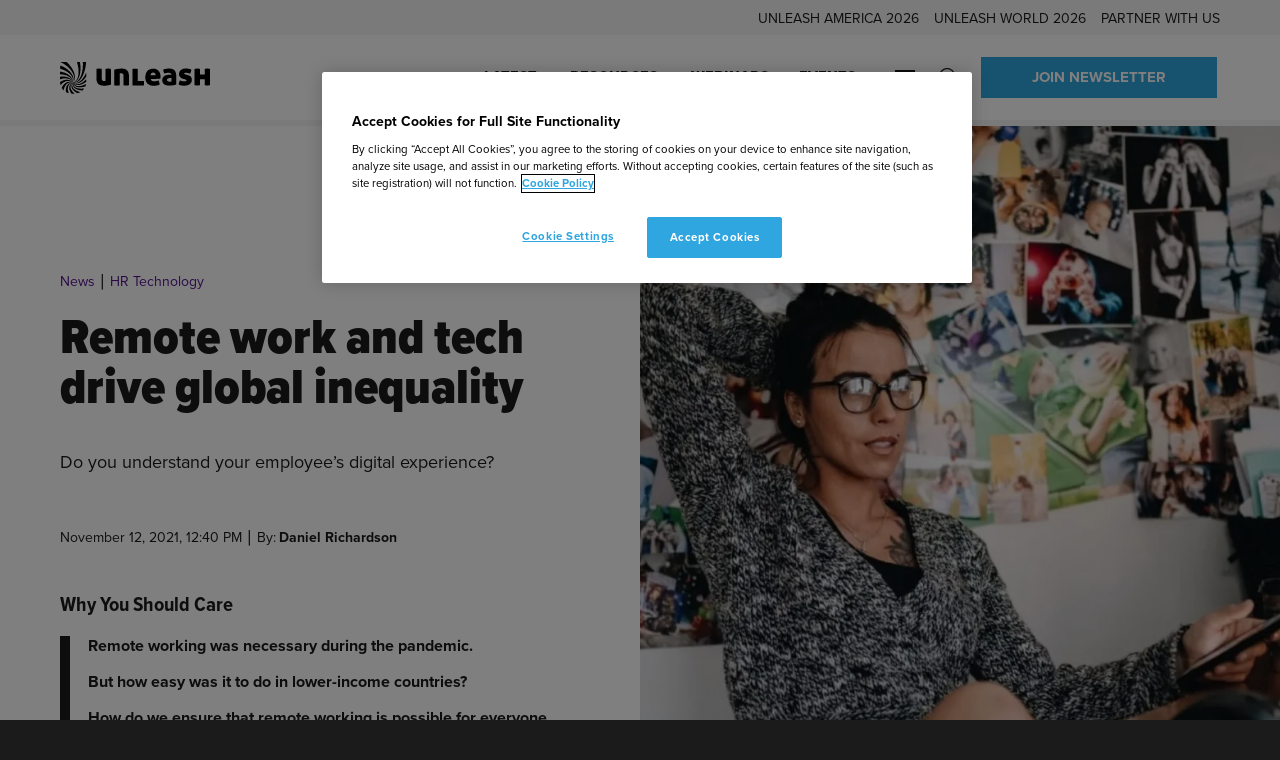

--- FILE ---
content_type: text/html; charset=UTF-8
request_url: https://www.unleash.ai/hr-technology/remote-work-and-tech-drive-global-inequality/
body_size: 60310
content:
<!doctype html>
<html lang="en-US" dir="ltr">
<head>
	<!-- Google Tag Manager -->
<script>(function(w,d,s,l,i){w[l]=w[l]||[];w[l].push({'gtm.start':
new Date().getTime(),event:'gtm.js'});var f=d.getElementsByTagName(s)[0],
j=d.createElement(s),dl=l!='dataLayer'?'&l='+l:'';j.async=true;j.src=
'https://www.googletagmanager.com/gtm.js?id='+i+dl;f.parentNode.insertBefore(j,f);
})(window,document,'script','dataLayer','GTM-WFRHDXC');</script>
<!-- End Google Tag Manager -->

<!-- OneTrust Cookies Consent Notice start for unleash.ai -->
<script src="https://cdn.cookielaw.org/scripttemplates/otSDKStub.js"  type="text/javascript" charset="UTF-8" data-domain-script="d61756c4-d72a-4880-972d-bbebac2c6dfa" ></script>
<script type="text/javascript">
function OptanonWrapper() { }
</script>
<!-- OneTrust Cookies Consent Notice end for unleash.ai -->
	<meta charset="utf-8">
<script type="text/javascript">
/* <![CDATA[ */
var gform;gform||(document.addEventListener("gform_main_scripts_loaded",function(){gform.scriptsLoaded=!0}),document.addEventListener("gform/theme/scripts_loaded",function(){gform.themeScriptsLoaded=!0}),window.addEventListener("DOMContentLoaded",function(){gform.domLoaded=!0}),gform={domLoaded:!1,scriptsLoaded:!1,themeScriptsLoaded:!1,isFormEditor:()=>"function"==typeof InitializeEditor,callIfLoaded:function(o){return!(!gform.domLoaded||!gform.scriptsLoaded||!gform.themeScriptsLoaded&&!gform.isFormEditor()||(gform.isFormEditor()&&console.warn("The use of gform.initializeOnLoaded() is deprecated in the form editor context and will be removed in Gravity Forms 3.1."),o(),0))},initializeOnLoaded:function(o){gform.callIfLoaded(o)||(document.addEventListener("gform_main_scripts_loaded",()=>{gform.scriptsLoaded=!0,gform.callIfLoaded(o)}),document.addEventListener("gform/theme/scripts_loaded",()=>{gform.themeScriptsLoaded=!0,gform.callIfLoaded(o)}),window.addEventListener("DOMContentLoaded",()=>{gform.domLoaded=!0,gform.callIfLoaded(o)}))},hooks:{action:{},filter:{}},addAction:function(o,r,e,t){gform.addHook("action",o,r,e,t)},addFilter:function(o,r,e,t){gform.addHook("filter",o,r,e,t)},doAction:function(o){gform.doHook("action",o,arguments)},applyFilters:function(o){return gform.doHook("filter",o,arguments)},removeAction:function(o,r){gform.removeHook("action",o,r)},removeFilter:function(o,r,e){gform.removeHook("filter",o,r,e)},addHook:function(o,r,e,t,n){null==gform.hooks[o][r]&&(gform.hooks[o][r]=[]);var d=gform.hooks[o][r];null==n&&(n=r+"_"+d.length),gform.hooks[o][r].push({tag:n,callable:e,priority:t=null==t?10:t})},doHook:function(r,o,e){var t;if(e=Array.prototype.slice.call(e,1),null!=gform.hooks[r][o]&&((o=gform.hooks[r][o]).sort(function(o,r){return o.priority-r.priority}),o.forEach(function(o){"function"!=typeof(t=o.callable)&&(t=window[t]),"action"==r?t.apply(null,e):e[0]=t.apply(null,e)})),"filter"==r)return e[0]},removeHook:function(o,r,t,n){var e;null!=gform.hooks[o][r]&&(e=(e=gform.hooks[o][r]).filter(function(o,r,e){return!!(null!=n&&n!=o.tag||null!=t&&t!=o.priority)}),gform.hooks[o][r]=e)}});
/* ]]> */
</script>

	<meta name="viewport" content="width=device-width, initial-scale=1.0">

	<title>Remote work and tech drive global inequality | UNLEASH</title>
	<style>img:is([sizes="auto" i], [sizes^="auto," i]) { contain-intrinsic-size: 3000px 1500px }</style>
	<script type="text/javascript">
    (function() {
  var pvData = {"source":"Direct","referrer":"Direct","visitor_type":"logged out","visitor_login_status":"logged out","visitor_id":0,"page_title":"Remote work and tech drive global inequality | UNLEASH","post_type":"story","post_type_with_prefix":"single story","post_categories":"","post_tags":"","post_author":"","post_full_date":"12 November 2021","post_year":"2021","post_month":"11","post_day":"12","is_front_page":0,"is_home":1,"search_query":"","search_results_count":0};
  var body = {
    url: encodeURIComponent(window.location.href),
    referrer: encodeURIComponent(document.referrer)
  };

  function makePostRequest(e,t){var n=[];if(t.body){for(var o in t.body)n.push(encodeURIComponent(o)+"="+encodeURIComponent(t.body[o]));t.body=n.join("&")}return window.fetch?new Promise(n=>{var o={method:"POST",headers:{"Content-Type":"application/x-www-form-urlencoded"},redirect:"follow",body:{},...t};window.fetch(e,o).then(e=>{n(e.text())})}):new Promise(t=>{var o;"undefined"==typeof XMLHttpRequest&&t(null),(o=new XMLHttpRequest).open("POST",e,!0),o.onreadystatechange=function(){4==o.readyState&&200==o.status&&t(o.responseText)},o.setRequestHeader("Content-type","application/x-www-form-urlencoded"),o.send(n.join("&"))})}
  function observeAjaxCartActions(e){new PerformanceObserver(function(t){for(var n=t.getEntries(),r=0;r<n.length;r++)["xmlhttprequest","fetch"].includes(n[r].initiatorType)&&['=get_refreshed_fragments', 'add_to_cart'].some(p => n[r].name.includes(p))&&fetchCart(e)}).observe({entryTypes:["resource"]})};

  function fetchCart(adapter) {
    makePostRequest("//www.unleash.ai/index.php?plugin=optimonk&action=cartData", { body })
      .then((response) => {
        var data = JSON.parse(response);
        setCartData(data, adapter);
      })
  }

  function setCartData(cartData, adapter) {
    Object.keys(cartData.avs).forEach((key, value) => {
      adapter.attr(`wp_${key}`, cartData.avs[key]);
    })
  }

  function setAssocData(assocData, adapter) {
    Object.keys(assocData).forEach((key) => {
      adapter.attr(`wp_${key}`, assocData[key]);
    })
  }

  var RuleHandler = {
    hasVisitorCartRules: (campaignMeta) => {
      return !!(campaignMeta.rules.visitorCart || campaignMeta.rules.visitorCartRevamp || campaignMeta.rules.visitorCartV3);
    },
    hasVisitorAttributeRule: (campaignMeta) => {
      return !!campaignMeta.rules.visitorAttribute;
    }
  }

  document.querySelector('html').addEventListener('optimonk#embedded-campaigns-init', function(e) {
    var campaignsData = e.parameters;

    if (!campaignsData.length) {
      return;
    }

    var adapter = window.OptiMonkEmbedded.Visitor.createAdapter();
    var hasCartRule = false;
    var hasAttributeRule = false;

    campaignsData.forEach((campaignMetaData) => {
      hasCartRule = hasCartRule || RuleHandler.hasVisitorCartRules(campaignMetaData);
      hasAttributeRule = hasAttributeRule || RuleHandler.hasVisitorAttributeRule(campaignMetaData);
    });

    setAssocData(pvData, adapter);

    if (hasCartRule) {
      observeAjaxCartActions(adapter);
      fetchCart(adapter);
    }

    if (hasAttributeRule) {
      makePostRequest("//www.unleash.ai/index.php?plugin=optimonk&action=productData", { body })
        .then((response) => {
          var data = JSON.parse(response);
          setAssocData(data, adapter);
        })
    }
  });

  document.querySelector('html').addEventListener('optimonk#campaigns_initialized', function () {
    if (!OptiMonk.campaigns) {
      return;
    }

    var adapter = window.OptiMonk.Visitor.createAdapter();

    setAssocData(pvData, adapter);

    if (OptiMonk.campaigns.filter(campaign => campaign.hasVisitorAttributeRules()).length) {
      makePostRequest("//www.unleash.ai/index.php?plugin=optimonk&action=productData", { body })
        .then((response) => {
          var data = JSON.parse(response);
          setAssocData(data, adapter);
        });
    }
  });
}());

    window.WooDataForOM = {
    "shop": {
        "pluginVersion": "2.1.4",
        "platform": "wordpress"
    },
    "page": {
        "postId": 9507,
        "postType": "story"
    },
    "product": null,
    "order": null,
    "category": null
};

let hasCampaignsBeforeLoadTriggered = false;

document.querySelector('html').addEventListener('optimonk#campaigns-before-load', () => {

    if (hasCampaignsBeforeLoadTriggered) return;
    hasCampaignsBeforeLoadTriggered = true;

    function setAssocData(assocData, adapter) {
        Object.keys(assocData).forEach((key) => {
        adapter.attr(`wp_${key}`, assocData[key]);
        })
    }

   function triggerEvent(element, eventName, parameters) {
        let event;
        if (document.createEvent) {
            event = document.createEvent('HTMLEvents');
            event.initEvent(eventName, true, true);
        } else if (document.createEventObject) {
            event = document.createEventObject();
            event.eventType = eventName;
        }

        event.eventName = eventName;
        event.parameters = parameters || {};

        if (element.dispatchEvent) {
            element.dispatchEvent(event);
        } else if (element.fireEvent) {
            element.fireEvent(`on${event.eventType}`, event);
        } else if (element[eventName]) {
            element[eventName]();
        } else if (element[`on${eventName}`]) {
            element[`on${eventName}`]();
        }
    };
    
    var adapter = OptiMonkEmbedded.Visitor.createAdapter();

    var orderData = null;
    

    if (orderData) {
        setAssocData(orderData, adapter);
    }

    console.log('[OM-plugin] visitor attributes updated');

    console.log('[OM-plugin] triggered event: optimonk#wc-attributes-updated');
    triggerEvent(document.querySelector('html'), 'optimonk#wc-attributes-updated');

});

if (window.WooDataForOM) {
    console.log('[OM-plugin] varibles inserted (window.WooDataForOM)');
}


</script>
<script type="text/javascript" src="https://onsite.optimonk.com/script.js?account=224528" async></script>
<!-- The SEO Framework by Sybre Waaijer -->
<meta name="robots" content="max-snippet:-1,max-image-preview:standard,max-video-preview:-1" />
<meta name="description" content="Surfshark ranked 110 countries based on their overall digital wellbeing and uncovered the startling digital problems that impact workers." />
<meta property="og:image" content="https://www.unleash.ai/wp-content/uploads/2020/10/20201005distributed-remote-or-hybrid-workforce.jpg" />
<meta property="og:image:width" content="1920" />
<meta property="og:image:height" content="1080" />
<meta property="og:image:alt" content="remote working" />
<meta property="og:locale" content="en_US" />
<meta property="og:type" content="article" />
<meta property="og:title" content="Remote work and tech drive global inequality" />
<meta property="og:description" content="Surfshark ranked 110 countries based on their overall digital wellbeing and uncovered the startling digital problems that impact workers." />
<meta property="og:url" content="https://www.unleash.ai/hr-technology/remote-work-and-tech-drive-global-inequality/" />
<meta property="og:site_name" content="UNLEASH" />
<meta property="og:updated_time" content="2021-11-12T14:59+00:00" />
<meta property="article:publisher" content="https://www.facebook.com/UNLEASHgroup" />
<meta property="article:author" content="https://www.facebook.com/UNLEASHgroup" />
<meta property="fb:app_id" content="1969601449885038" />
<meta property="article:published_time" content="2021-11-12T12:40+00:00" />
<meta name="twitter:card" content="summary_large_image" />
<meta name="twitter:site" content="@UNLEASHgroup" />
<meta name="twitter:creator" content="@unleashmarc" />
<meta name="twitter:title" content="Remote work and tech drive global inequality" />
<meta name="twitter:description" content="Surfshark ranked 110 countries based on their overall digital wellbeing and uncovered the startling digital problems that impact workers." />
<meta name="twitter:image" content="https://www.unleash.ai/wp-content/uploads/2020/10/20201005distributed-remote-or-hybrid-workforce.jpg" />
<meta name="twitter:image:alt" content="remote working" />
<link rel="canonical" href="https://www.unleash.ai/hr-technology/remote-work-and-tech-drive-global-inequality/" />
<meta name="google-site-verification" content="google-site-verification=P_zW-lYPEuMFnTj7bE4aotp-nUfl43uOpatkOiUGPGc" />
<!-- / The SEO Framework by Sybre Waaijer | 1.28ms meta | 0.11ms boot -->

<link rel='dns-prefetch' href='//cdn.ingo.me' />
<link rel='dns-prefetch' href='//use.typekit.net' />

<script>
window.dataLayer = window.dataLayer || [];
window.dataLayer.push({
    'content': {"publishDate":"2021-11-12","postType":"story","content_format":"News","content_source":"Native Content","primary_topic":"HR Technology","author":"Daniel Richardson","created_by":"","product_id":9507}});
</script>

<!-- www.unleash.ai is managing ads with Advanced Ads 2.0.16 – https://wpadvancedads.com/ --><script id="unlea-ready">
			window.advanced_ads_ready=function(e,a){a=a||"complete";var d=function(e){return"interactive"===a?"loading"!==e:"complete"===e};d(document.readyState)?e():document.addEventListener("readystatechange",(function(a){d(a.target.readyState)&&e()}),{once:"interactive"===a})},window.advanced_ads_ready_queue=window.advanced_ads_ready_queue||[];		</script>
		<style id='classic-theme-styles-inline-css' type='text/css'>
/*! This file is auto-generated */
.wp-block-button__link{color:#fff;background-color:#32373c;border-radius:9999px;box-shadow:none;text-decoration:none;padding:calc(.667em + 2px) calc(1.333em + 2px);font-size:1.125em}.wp-block-file__button{background:#32373c;color:#fff;text-decoration:none}
</style>
<style id='safe-svg-svg-icon-style-inline-css' type='text/css'>
.safe-svg-cover{text-align:center}.safe-svg-cover .safe-svg-inside{display:inline-block;max-width:100%}.safe-svg-cover svg{fill:currentColor;height:100%;max-height:100%;max-width:100%;width:100%}

</style>
<link rel='stylesheet' id='activecampaign-form-block-css' href='https://www.unleash.ai/wp-content/plugins/activecampaign-subscription-forms/activecampaign-form-block/build/style-index.css?ver=1768528892' type='text/css' media='all' />
<style id='filebird-block-filebird-gallery-style-inline-css' type='text/css'>
ul.filebird-block-filebird-gallery{margin:auto!important;padding:0!important;width:100%}ul.filebird-block-filebird-gallery.layout-grid{display:grid;grid-gap:20px;align-items:stretch;grid-template-columns:repeat(var(--columns),1fr);justify-items:stretch}ul.filebird-block-filebird-gallery.layout-grid li img{border:1px solid #ccc;box-shadow:2px 2px 6px 0 rgba(0,0,0,.3);height:100%;max-width:100%;-o-object-fit:cover;object-fit:cover;width:100%}ul.filebird-block-filebird-gallery.layout-masonry{-moz-column-count:var(--columns);-moz-column-gap:var(--space);column-gap:var(--space);-moz-column-width:var(--min-width);columns:var(--min-width) var(--columns);display:block;overflow:auto}ul.filebird-block-filebird-gallery.layout-masonry li{margin-bottom:var(--space)}ul.filebird-block-filebird-gallery li{list-style:none}ul.filebird-block-filebird-gallery li figure{height:100%;margin:0;padding:0;position:relative;width:100%}ul.filebird-block-filebird-gallery li figure figcaption{background:linear-gradient(0deg,rgba(0,0,0,.7),rgba(0,0,0,.3) 70%,transparent);bottom:0;box-sizing:border-box;color:#fff;font-size:.8em;margin:0;max-height:100%;overflow:auto;padding:3em .77em .7em;position:absolute;text-align:center;width:100%;z-index:2}ul.filebird-block-filebird-gallery li figure figcaption a{color:inherit}.fb-block-hover-animation-zoomIn figure{overflow:hidden}.fb-block-hover-animation-zoomIn figure img{transform:scale(1);transition:.3s ease-in-out}.fb-block-hover-animation-zoomIn figure:hover img{transform:scale(1.3)}.fb-block-hover-animation-shine figure{overflow:hidden;position:relative}.fb-block-hover-animation-shine figure:before{background:linear-gradient(90deg,hsla(0,0%,100%,0) 0,hsla(0,0%,100%,.3));content:"";display:block;height:100%;left:-75%;position:absolute;top:0;transform:skewX(-25deg);width:50%;z-index:2}.fb-block-hover-animation-shine figure:hover:before{animation:shine .75s}@keyframes shine{to{left:125%}}.fb-block-hover-animation-opacity figure{overflow:hidden}.fb-block-hover-animation-opacity figure img{opacity:1;transition:.3s ease-in-out}.fb-block-hover-animation-opacity figure:hover img{opacity:.5}.fb-block-hover-animation-grayscale figure img{filter:grayscale(100%);transition:.3s ease-in-out}.fb-block-hover-animation-grayscale figure:hover img{filter:grayscale(0)}

</style>
<style id='global-styles-inline-css' type='text/css'>
:root{--wp--preset--aspect-ratio--square: 1;--wp--preset--aspect-ratio--4-3: 4/3;--wp--preset--aspect-ratio--3-4: 3/4;--wp--preset--aspect-ratio--3-2: 3/2;--wp--preset--aspect-ratio--2-3: 2/3;--wp--preset--aspect-ratio--16-9: 16/9;--wp--preset--aspect-ratio--9-16: 9/16;--wp--preset--color--black: #000000;--wp--preset--color--cyan-bluish-gray: #abb8c3;--wp--preset--color--white: #ffffff;--wp--preset--color--pale-pink: #f78da7;--wp--preset--color--vivid-red: #cf2e2e;--wp--preset--color--luminous-vivid-orange: #ff6900;--wp--preset--color--luminous-vivid-amber: #fcb900;--wp--preset--color--light-green-cyan: #7bdcb5;--wp--preset--color--vivid-green-cyan: #00d084;--wp--preset--color--pale-cyan-blue: #8ed1fc;--wp--preset--color--vivid-cyan-blue: #0693e3;--wp--preset--color--vivid-purple: #9b51e0;--wp--preset--gradient--vivid-cyan-blue-to-vivid-purple: linear-gradient(135deg,rgba(6,147,227,1) 0%,rgb(155,81,224) 100%);--wp--preset--gradient--light-green-cyan-to-vivid-green-cyan: linear-gradient(135deg,rgb(122,220,180) 0%,rgb(0,208,130) 100%);--wp--preset--gradient--luminous-vivid-amber-to-luminous-vivid-orange: linear-gradient(135deg,rgba(252,185,0,1) 0%,rgba(255,105,0,1) 100%);--wp--preset--gradient--luminous-vivid-orange-to-vivid-red: linear-gradient(135deg,rgba(255,105,0,1) 0%,rgb(207,46,46) 100%);--wp--preset--gradient--very-light-gray-to-cyan-bluish-gray: linear-gradient(135deg,rgb(238,238,238) 0%,rgb(169,184,195) 100%);--wp--preset--gradient--cool-to-warm-spectrum: linear-gradient(135deg,rgb(74,234,220) 0%,rgb(151,120,209) 20%,rgb(207,42,186) 40%,rgb(238,44,130) 60%,rgb(251,105,98) 80%,rgb(254,248,76) 100%);--wp--preset--gradient--blush-light-purple: linear-gradient(135deg,rgb(255,206,236) 0%,rgb(152,150,240) 100%);--wp--preset--gradient--blush-bordeaux: linear-gradient(135deg,rgb(254,205,165) 0%,rgb(254,45,45) 50%,rgb(107,0,62) 100%);--wp--preset--gradient--luminous-dusk: linear-gradient(135deg,rgb(255,203,112) 0%,rgb(199,81,192) 50%,rgb(65,88,208) 100%);--wp--preset--gradient--pale-ocean: linear-gradient(135deg,rgb(255,245,203) 0%,rgb(182,227,212) 50%,rgb(51,167,181) 100%);--wp--preset--gradient--electric-grass: linear-gradient(135deg,rgb(202,248,128) 0%,rgb(113,206,126) 100%);--wp--preset--gradient--midnight: linear-gradient(135deg,rgb(2,3,129) 0%,rgb(40,116,252) 100%);--wp--preset--font-size--small: 13px;--wp--preset--font-size--medium: 20px;--wp--preset--font-size--large: 36px;--wp--preset--font-size--x-large: 42px;--wp--preset--spacing--20: 0.44rem;--wp--preset--spacing--30: 0.67rem;--wp--preset--spacing--40: 1rem;--wp--preset--spacing--50: 1.5rem;--wp--preset--spacing--60: 2.25rem;--wp--preset--spacing--70: 3.38rem;--wp--preset--spacing--80: 5.06rem;--wp--preset--shadow--natural: 6px 6px 9px rgba(0, 0, 0, 0.2);--wp--preset--shadow--deep: 12px 12px 50px rgba(0, 0, 0, 0.4);--wp--preset--shadow--sharp: 6px 6px 0px rgba(0, 0, 0, 0.2);--wp--preset--shadow--outlined: 6px 6px 0px -3px rgba(255, 255, 255, 1), 6px 6px rgba(0, 0, 0, 1);--wp--preset--shadow--crisp: 6px 6px 0px rgba(0, 0, 0, 1);}:where(.is-layout-flex){gap: 0.5em;}:where(.is-layout-grid){gap: 0.5em;}body .is-layout-flex{display: flex;}.is-layout-flex{flex-wrap: wrap;align-items: center;}.is-layout-flex > :is(*, div){margin: 0;}body .is-layout-grid{display: grid;}.is-layout-grid > :is(*, div){margin: 0;}:where(.wp-block-columns.is-layout-flex){gap: 2em;}:where(.wp-block-columns.is-layout-grid){gap: 2em;}:where(.wp-block-post-template.is-layout-flex){gap: 1.25em;}:where(.wp-block-post-template.is-layout-grid){gap: 1.25em;}.has-black-color{color: var(--wp--preset--color--black) !important;}.has-cyan-bluish-gray-color{color: var(--wp--preset--color--cyan-bluish-gray) !important;}.has-white-color{color: var(--wp--preset--color--white) !important;}.has-pale-pink-color{color: var(--wp--preset--color--pale-pink) !important;}.has-vivid-red-color{color: var(--wp--preset--color--vivid-red) !important;}.has-luminous-vivid-orange-color{color: var(--wp--preset--color--luminous-vivid-orange) !important;}.has-luminous-vivid-amber-color{color: var(--wp--preset--color--luminous-vivid-amber) !important;}.has-light-green-cyan-color{color: var(--wp--preset--color--light-green-cyan) !important;}.has-vivid-green-cyan-color{color: var(--wp--preset--color--vivid-green-cyan) !important;}.has-pale-cyan-blue-color{color: var(--wp--preset--color--pale-cyan-blue) !important;}.has-vivid-cyan-blue-color{color: var(--wp--preset--color--vivid-cyan-blue) !important;}.has-vivid-purple-color{color: var(--wp--preset--color--vivid-purple) !important;}.has-black-background-color{background-color: var(--wp--preset--color--black) !important;}.has-cyan-bluish-gray-background-color{background-color: var(--wp--preset--color--cyan-bluish-gray) !important;}.has-white-background-color{background-color: var(--wp--preset--color--white) !important;}.has-pale-pink-background-color{background-color: var(--wp--preset--color--pale-pink) !important;}.has-vivid-red-background-color{background-color: var(--wp--preset--color--vivid-red) !important;}.has-luminous-vivid-orange-background-color{background-color: var(--wp--preset--color--luminous-vivid-orange) !important;}.has-luminous-vivid-amber-background-color{background-color: var(--wp--preset--color--luminous-vivid-amber) !important;}.has-light-green-cyan-background-color{background-color: var(--wp--preset--color--light-green-cyan) !important;}.has-vivid-green-cyan-background-color{background-color: var(--wp--preset--color--vivid-green-cyan) !important;}.has-pale-cyan-blue-background-color{background-color: var(--wp--preset--color--pale-cyan-blue) !important;}.has-vivid-cyan-blue-background-color{background-color: var(--wp--preset--color--vivid-cyan-blue) !important;}.has-vivid-purple-background-color{background-color: var(--wp--preset--color--vivid-purple) !important;}.has-black-border-color{border-color: var(--wp--preset--color--black) !important;}.has-cyan-bluish-gray-border-color{border-color: var(--wp--preset--color--cyan-bluish-gray) !important;}.has-white-border-color{border-color: var(--wp--preset--color--white) !important;}.has-pale-pink-border-color{border-color: var(--wp--preset--color--pale-pink) !important;}.has-vivid-red-border-color{border-color: var(--wp--preset--color--vivid-red) !important;}.has-luminous-vivid-orange-border-color{border-color: var(--wp--preset--color--luminous-vivid-orange) !important;}.has-luminous-vivid-amber-border-color{border-color: var(--wp--preset--color--luminous-vivid-amber) !important;}.has-light-green-cyan-border-color{border-color: var(--wp--preset--color--light-green-cyan) !important;}.has-vivid-green-cyan-border-color{border-color: var(--wp--preset--color--vivid-green-cyan) !important;}.has-pale-cyan-blue-border-color{border-color: var(--wp--preset--color--pale-cyan-blue) !important;}.has-vivid-cyan-blue-border-color{border-color: var(--wp--preset--color--vivid-cyan-blue) !important;}.has-vivid-purple-border-color{border-color: var(--wp--preset--color--vivid-purple) !important;}.has-vivid-cyan-blue-to-vivid-purple-gradient-background{background: var(--wp--preset--gradient--vivid-cyan-blue-to-vivid-purple) !important;}.has-light-green-cyan-to-vivid-green-cyan-gradient-background{background: var(--wp--preset--gradient--light-green-cyan-to-vivid-green-cyan) !important;}.has-luminous-vivid-amber-to-luminous-vivid-orange-gradient-background{background: var(--wp--preset--gradient--luminous-vivid-amber-to-luminous-vivid-orange) !important;}.has-luminous-vivid-orange-to-vivid-red-gradient-background{background: var(--wp--preset--gradient--luminous-vivid-orange-to-vivid-red) !important;}.has-very-light-gray-to-cyan-bluish-gray-gradient-background{background: var(--wp--preset--gradient--very-light-gray-to-cyan-bluish-gray) !important;}.has-cool-to-warm-spectrum-gradient-background{background: var(--wp--preset--gradient--cool-to-warm-spectrum) !important;}.has-blush-light-purple-gradient-background{background: var(--wp--preset--gradient--blush-light-purple) !important;}.has-blush-bordeaux-gradient-background{background: var(--wp--preset--gradient--blush-bordeaux) !important;}.has-luminous-dusk-gradient-background{background: var(--wp--preset--gradient--luminous-dusk) !important;}.has-pale-ocean-gradient-background{background: var(--wp--preset--gradient--pale-ocean) !important;}.has-electric-grass-gradient-background{background: var(--wp--preset--gradient--electric-grass) !important;}.has-midnight-gradient-background{background: var(--wp--preset--gradient--midnight) !important;}.has-small-font-size{font-size: var(--wp--preset--font-size--small) !important;}.has-medium-font-size{font-size: var(--wp--preset--font-size--medium) !important;}.has-large-font-size{font-size: var(--wp--preset--font-size--large) !important;}.has-x-large-font-size{font-size: var(--wp--preset--font-size--x-large) !important;}
:where(.wp-block-post-template.is-layout-flex){gap: 1.25em;}:where(.wp-block-post-template.is-layout-grid){gap: 1.25em;}
:where(.wp-block-columns.is-layout-flex){gap: 2em;}:where(.wp-block-columns.is-layout-grid){gap: 2em;}
:root :where(.wp-block-pullquote){font-size: 1.5em;line-height: 1.6;}
</style>
<link rel='stylesheet' id='adobe-fonts-css' href='https://use.typekit.net/bhz0gaq.css' type='text/css' media='all' />
<link rel='stylesheet' id='em-frontend.css-css' href='https://www.unleash.ai/wp-content/themes/everblox/dist/frontend.b83bbc185b63f0542a04.css' type='text/css' media='all' />
<script type="text/javascript" id="em-datalayer-js-after">
/* <![CDATA[ */
   window.dataLayer = window.dataLayer || [];   window.dataLayer.push( {"page":{"language":"en_US","contentGroup":"News","path":"/hr-technology/remote-work-and-tech-drive-global-inequality/","url":"https://www.unleash.ai/hr-technology/remote-work-and-tech-drive-global-inequality/","title":"Remote work and tech drive global inequality","publishDate":"2021-11-12","publishDateTime":"2021-11-12T12:40:03+00:00"},"user":{"id":false,"type":"public"}} );
/* ]]> */
</script>
<script type="text/javascript" src="https://www.unleash.ai/wp-includes/js/jquery/jquery.min.js" id="jquery-core-js"></script>
<script type="text/javascript" src="https://www.unleash.ai/wp-includes/js/jquery/jquery-migrate.min.js" id="jquery-migrate-js"></script>
<script type="text/javascript" id="jquery-js-after">
/* <![CDATA[ */
if(window.jQuery&&!window.$)$=jQuery
/* ]]> */
</script>
<script type="text/javascript" id="advanced-ads-advanced-js-js-extra">
/* <![CDATA[ */
var advads_options = {"blog_id":"1","privacy":{"enabled":false,"state":"not_needed"}};
/* ]]> */
</script>
<script type="text/javascript" src="https://www.unleash.ai/wp-content/plugins/advanced-ads/public/assets/js/advanced.min.js?ver=f963dd722a94376ae788cd3cf6f7f686" id="advanced-ads-advanced-js-js"></script>
<script type="text/javascript" id="advanced_ads_pro/visitor_conditions-js-extra">
/* <![CDATA[ */
var advanced_ads_pro_visitor_conditions = {"referrer_cookie_name":"advanced_ads_pro_visitor_referrer","referrer_exdays":"365","page_impr_cookie_name":"advanced_ads_page_impressions","page_impr_exdays":"3650"};
/* ]]> */
</script>
<script type="text/javascript" src="https://www.unleash.ai/wp-content/plugins/advanced-ads-pro/modules/advanced-visitor-conditions/inc/conditions.min.js?ver=201d30964b98721cdfbe30856eda9325" id="advanced_ads_pro/visitor_conditions-js"></script>
<script type="text/javascript" id="em-frontend.js-js-extra">
/* <![CDATA[ */
var emScriptData = {"path":"\/wp-content\/themes\/everblox","siteurl":"https:\/\/www.unleash.ai","lang":"en-US"};
var emFeedConfig = {"apiUrl":"https:\/\/www.unleash.ai\/wp-json\/everblox\/v1\/feed?lang=en-US","apiUrlEvents":"https:\/\/www.unleash.ai\/wp-json\/everblox\/v1\/events-calendar?lang=en-US","apiUrlOnDemands":"https:\/\/www.unleash.ai\/wp-json\/everblox\/v1\/on-demands-feed?lang=en-US","apiUrlVideos":"https:\/\/www.unleash.ai\/wp-json\/everblox\/v1\/feed-videos?lang=en-US","apiUrlPodcasts":"https:\/\/www.unleash.ai\/wp-json\/everblox\/v1\/feed-podcasts?lang=en-US","apiUrlContentFeedVideos":"https:\/\/www.unleash.ai\/wp-json\/everblox\/v1\/content-feed-videos?lang=en-US","apiUrlAllPosts":"https:\/\/www.unleash.ai\/wp-json\/everblox\/v1\/feed-all-posts?lang=en-US","apiUrlProfiles":"https:\/\/www.unleash.ai\/wp-json\/everblox\/v1\/feed-profiles?lang=en-US","apiUrlSessions":"https:\/\/www.unleash.ai\/wp-json\/everblox\/v1\/feed-sessions?lang=en-US","apiUrlSessionsGlance":"https:\/\/www.unleash.ai\/wp-json\/everblox\/v1\/feed-sessions-glance?lang=en-US","apiUrlStories":"https:\/\/www.unleash.ai\/wp-json\/everblox\/v1\/feed-stories?lang=en-US","apiUrlResearch":"https:\/\/www.unleash.ai\/wp-json\/everblox\/v1\/feed-research?lang=en-US","apiUrlResearchFilters":"https:\/\/www.unleash.ai\/wp-json\/everblox\/v1\/feed-research-filters?lang=en-US","apiUrlReusableBlocks":"https:\/\/www.unleash.ai\/wp-json\/everblox\/v1\/feed-reusable-blocks?lang=en-US","apiUrlLatest":"https:\/\/www.unleash.ai\/wp-json\/everblox\/v1\/feed-latest?lang=en-US","text":{"a11yLinkTarget":"Opens a new tab","browseContent":"Filter Results","categoriesTitle":"Categories","clearFiltersPrompt":"A prompt to clear or change filters","contentFormatsTitle":"Event type","errorMessage":"Oh noes, an error occured!","findEvents":"Find Events","filtersTitle":"Filter by: ","filterAgenda":"Filter agenda ","loadMore":"Show more","newsletterButton":"Sign up","notFound":"Sorry, we couldn't find any posts at the moment. Try adjusting the search filters or see another section of the site for more content.","notFoundEvents":"Sorry, we couldn't find any upcoming events. Try adjusting the search filters or visit our <a href=\"https:\/\/www.unleash.ai\/events\/\">events calendar<\/a> for more content.","notFoundVideos":"Sorry, we couldn't find any videos at the moment. Try adjusting the search filters or see another section of the site for more content.","notFoundSessions":"Sorry, we couldn't find any sessions matching your search criteria - try adjusting the filters.","noAgendaDateSelected":"Please select a date to see sessions","onDemand":"Watch On-Demand","readMore":"Read more","seeMore":"See more","register":"Register","searchTitle":"Search","searchPlaceholder":"Search...","searchAriaLabel":"Filter results","searchResetAriaLabel":"Empty text search","selectFiltersAriaLabel":"Filter by","selectAll":"All","selectClear":"Clear all","selectClearA11y":"Clear selected filters in this list","showProfile":"Show Profile","showResults":"Show Results","sponsoredBy":"Sponsored by","typesTitle":"Content Type"},"svg":{"arrowRight":"<svg width=\"42\" height=\"16\" xmlns=\"http:\/\/www.w3.org\/2000\/svg\"><path d=\"M33.5 15L41 7.938 33.5 1m5 7H1\" stroke=\"#1B1B1B\" stroke-width=\"2\" fill=\"none\" fill-rule=\"evenodd\" stroke-linecap=\"round\" stroke-linejoin=\"round\"\/><\/svg>","arrowDownRight":"<svg width=\"21\" height=\"20\" viewBox=\"0 0 21 20\" fill=\"none\" xmlns=\"http:\/\/www.w3.org\/2000\/svg\">\n<path d=\"M20.4752 1.02504L20.4752 19.9755H1.52477L1.59548 16.6521L14.8184 16.5814L0.393398 2.15641L2.65614 -0.106336L17.0811 14.3186L17.1518 1.09575L20.4752 1.02504Z\" fill=\"#1B1B1B\"\/>\n<\/svg>\n","arrowRightShortDark":"<svg viewBox=\"0 0 18 10\" width=\"18\" height=\"10\" xmlns=\"http:\/\/www.w3.org\/2000\/svg\"><path d=\"M13.72.215a.713.713 0 0 0-1.02 0 .739.739 0 0 0 0 1.035l2.973 3.016H.72A.726.726 0 0 0 0 4.998c0 .405.322.732.721.732h14.952L12.7 8.746a.744.744 0 0 0 0 1.04.714.714 0 0 0 1.02 0l4.08-4.144a.725.725 0 0 0 .188-.644.725.725 0 0 0-.188-.643L13.72.215Z\" fill=\"#1B1B1B\" fill-rule=\"evenodd\"\/><\/svg>\n","clock":"<svg viewBox=\"0 0 16 16\" width=\"16\" height=\"16\" xmlns=\"http:\/\/www.w3.org\/2000\/svg\"><g fill=\"#ffffff\"><path d=\"M7.75 0a7.75 7.75 0 100 15.5 7.75 7.75 0 000-15.5zm0 14.443a6.693 6.693 0 110-13.386 6.693 6.693 0 010 13.386z\"\/><path d=\"M9.763 10.78a.507.507 0 01-.39-.173l-2.067-2.19a.606.606 0 01-.162-.414V3.616c0-.324.247-.586.552-.586.305 0 .552.262.552.586v4.145l1.905 2.017c.215.23.215.6 0 .83a.529.529 0 01-.39.171z\" fill-rule=\"nonzero\"\/><\/g><\/svg>","padlockIcon":"<svg viewBox=\"0 0 14 17\" width=\"14\" height=\"17\" xmlns=\"http:\/\/www.w3.org\/2000\/svg\"><path d=\"M6.258 13.018c0 .253-.002.507 0 .761.002.258.142.402.403.406.272.005.544.002.815.001.342 0 .473-.13.474-.469.001-.483-.004-.967.004-1.45a.411.411 0 0 1 .085-.24.984.984 0 0 0-.106-1.396c-.416-.363-1.16-.388-1.6-.052-.42.319-.561.898-.258 1.3.168.224.189.44.183.686-.003.15 0 .302 0 .453Zm4.04-5.96c0-.59.017-1.623-.005-2.19a2.434 2.434 0 0 0-.61-1.5c-.957-1.12-2.182-1.48-3.588-1.129-1.17.292-1.993 1.02-2.316 2.212-.187.69-.073 1.873-.083 2.578 0 .01.014.018.023.029h6.578Zm2.353.008c.114 0 .198.005.282 0 .599-.043 1.012.476 1.058.978.006.072.008.145.008.217 0 2.45-.001 4.899.001 7.348 0 .287-.057.552-.23.784-.196.263-.451.407-.788.407-3.985-.002-7.97 0-11.955-.002-.512 0-.932-.383-1.006-.912a2.217 2.217 0 0 1-.02-.307c0-2.431-.003-4.863.004-7.294 0-.2.031-.416.109-.598.174-.405.488-.636.95-.621.089.003.178 0 .288 0V6.35c.012-.61-.023-1.226.046-1.83.159-1.388.867-2.482 1.962-3.323C4.596.25 6.01-.102 7.551.025c1.502.124 2.787.715 3.808 1.83.85.927 1.299 2.023 1.292 3.293-.002.476 0 1.419 0 1.918Z\" fill=\"#551192\" \/><\/svg>","podcastIcon":"<svg width=\"40\" height=\"21\" xmlns=\"http:\/\/www.w3.org\/2000\/svg\"><path d=\"M13.255 8.734c-.1.249-.24.49-.294.748-.337 1.616-.617 3.246-.995 4.851-.229.972-.488 1.967-.93 2.848-.804 1.607-2.65 1.681-3.575.137-.532-.887-.812-1.933-1.215-2.902-.24-.574-.438-1.182-.773-1.692-.186-.282-.608-.54-.937-.558-1.308-.072-2.621-.045-3.932-.054-.19-.002-.38 0-.604 0v-2.024c.03-.024.056-.062.08-.062 1.7.009 3.4-.023 5.096.05.81.036 1.422.58 1.906 1.238.765 1.038 1.095 2.275 1.496 3.479.1.297.204.594.335.877.052.112.19.263.278.256.1-.008.242-.159.272-.273.236-.924.477-1.848.666-2.783.335-1.661.506-3.366 1.183-4.936.346-.801.822-1.502 1.762-1.678.91-.17 1.53.264 1.978 1.006.682 1.13.946 2.414 1.202 3.693.402 2.004.778 4.013 1.18 6.018.067.337.197.665.322.987.042.108.159.185.242.277.087-.103.228-.194.252-.31.16-.775.35-1.55.428-2.335.256-2.59.417-5.19.713-7.775.197-1.719.503-3.432.882-5.118.16-.713.547-1.42.986-2.007.678-.906 1.87-.904 2.679-.104.725.718 1.09 1.648 1.271 2.625.332 1.785.588 3.585.868 5.38.267 1.713.518 3.43.799 5.14.03.181.212.336.324.502.127-.155.32-.29.37-.469.33-1.154.626-2.318.939-3.477.253-.94.458-1.907 1.139-2.646.895-.972 2.27-.84 3.059.34.387.58.64 1.253.956 1.882.243.483.472.976.743 1.442.261.447.682.632 1.188.63 1.457-.003 2.913 0 4.406 0v2.113h-1.872c-.875 0-1.75-.022-2.624.005-1.215.039-2.153-.499-2.78-1.508-.507-.816-.86-1.732-1.297-2.594-.088-.175-.25-.31-.378-.463-.098.159-.243.305-.289.478-.31 1.178-.55 2.377-.913 3.536a9.341 9.341 0 0 1-.997 2.187c-.68 1.073-2.195 1.376-2.938.57a4.16 4.16 0 0 1-.96-1.798c-.353-1.524-.595-3.08-.808-4.633-.29-2.11-.387-4.252-.982-6.312a4.934 4.934 0 0 0-.252-.696c-.05-.107-.164-.183-.25-.273-.095.095-.246.175-.277.289-.208.778-.478 1.553-.567 2.348-.272 2.42-.458 4.85-.703 7.273-.214 2.12-.324 4.26-.969 6.308a6.129 6.129 0 0 1-.618 1.388c-.637 1.024-1.85 1.124-2.689.264-.822-.843-1.192-1.93-1.438-3.041-.439-1.98-.781-3.983-1.188-5.97-.151-.742-.362-1.47-.56-2.201-.044-.164-.144-.313-.219-.468l-.177-.005\" fill=\"#FEFEFE\" fill-rule=\"evenodd\"\/><\/svg>","search":"<svg viewBox=\"0 0 24 24\" xmlns=\"http:\/\/www.w3.org\/2000\/svg\"><path d=\"M23.245 23.996a.743.743 0 01-.53-.22L16.2 17.26a9.824 9.824 0 01-2.553 1.579 9.766 9.766 0 01-7.51.069 9.745 9.745 0 01-5.359-5.262c-1.025-2.412-1.05-5.08-.069-7.51S3.558 1.802 5.97.777a9.744 9.744 0 017.51-.069 9.745 9.745 0 015.359 5.262 9.748 9.748 0 01.069 7.51 9.807 9.807 0 01-1.649 2.718l6.517 6.518a.75.75 0 01-.531 1.28zM9.807 1.49a8.259 8.259 0 00-3.25.667 8.26 8.26 0 00-4.458 4.54 8.26 8.26 0 00.058 6.362 8.26 8.26 0 004.54 4.458 8.259 8.259 0 006.362-.059 8.285 8.285 0 002.594-1.736.365.365 0 01.077-.076 8.245 8.245 0 001.786-2.728 8.255 8.255 0 00-.059-6.362 8.257 8.257 0 00-4.54-4.458 8.28 8.28 0 00-3.11-.608z\" fill=\"#1b1b1b\"\/><\/svg>","clear":"<svg viewBox=\"0 0 24 24\" xmlns=\"http:\/\/www.w3.org\/2000\/svg\"><path d=\"M23.25 23.999a.743.743 0 01-.53-.22L12 13.06 1.28 23.779a.744.744 0 01-1.06 0 .752.752 0 010-1.061l10.72-10.72L.22 1.279C.078 1.138 0 .949 0 .749S.078.36.22.219c.141-.142.33-.22.53-.22s.389.078.53.22L12 10.938 22.72.218a.744.744 0 011.06 0 .747.747 0 010 1.061l-10.72 10.72 10.72 10.72a.752.752 0 010 1.061.746.746 0 01-.53.219z\" fill=\"#D8000C\"\/><\/svg>","mapMarker":"<svg width=\"14\" height=\"17\" xmlns=\"http:\/\/www.w3.org\/2000\/svg\"><g fill=\"#FFF\" fill-rule=\"evenodd\"><path d=\"M6.955 0A7.136 7.136 0 000 6.955a7.704 7.704 0 00.908 3.21l.054.097C5.166 17 6.422 17 6.955 17c.834 0 1.734-.587 3.863-3.582a55.444 55.444 0 002.114-3.16l.054-.093c.539-.99.854-2.086.923-3.21A7.136 7.136 0 006.955 0zm5.022 9.66s-3.863 6.18-5.022 6.18c-1.16 0-5.023-6.18-5.023-6.18a6.591 6.591 0 01-.773-2.705 5.795 5.795 0 0111.591 0 6.591 6.591 0 01-.784 2.704h.011z\"\/><path d=\"M6.955 3.477a3.09 3.09 0 100 6.182 3.09 3.09 0 000-6.182zm0 5.023a1.932 1.932 0 110-3.864 1.932 1.932 0 010 3.864z\"\/><\/g><\/svg>","chevronDown":"<svg viewBox=\"0 0 12 12\" xmlns=\"http:\/\/www.w3.org\/2000\/svg\" width=\"12\" height=\"12\"><path d=\"M6 9c-.1 0-.2 0-.3-.1l-5.5-4c-.2-.2-.3-.5-.1-.7.2-.2.5-.3.7-.1L6 7.9l5.2-3.8c.2-.2.5-.1.7.1.2.2.1.5-.1.7l-5.5 4c-.1.1-.2.1-.3.1z\" fill=\"#1b1b1b\"\/><\/svg>"}};
var emSearchConfig = {"apiUrl":"https:\/\/www.unleash.ai\/wp-json\/everblox\/v1\/search","language":"en-US","minLength":"3","text":{"noResults":"Sorry, we couldn't find any results.","readMore":"Read more"}};
/* ]]> */
</script>
<script type="text/javascript" src="https://www.unleash.ai/wp-content/themes/everblox/dist/frontend.462270af9acad9e687b0.js" id="em-frontend.js-js"></script>
<script>advads_items = { conditions: {}, display_callbacks: {}, display_effect_callbacks: {}, hide_callbacks: {}, backgrounds: {}, effect_durations: {}, close_functions: {}, showed: [] };</script><style type="text/css" id="unlea-layer-custom-css"></style>

<script type="application/ld+json" class="saswp-schema-markup-output">
[{"@context":"https:\/\/schema.org\/","@graph":[{"@context":"https:\/\/schema.org\/","@type":"SiteNavigationElement","@id":"https:\/\/www.unleash.ai\/#latest","name":"LATEST","url":"https:\/\/www.unleash.ai\/latest\/"},{"@context":"https:\/\/schema.org\/","@type":"SiteNavigationElement","@id":"https:\/\/www.unleash.ai\/#latest-content","name":"Latest Content","url":"https:\/\/www.unleash.ai\/latest\/"},{"@context":"https:\/\/schema.org\/","@type":"SiteNavigationElement","@id":"https:\/\/www.unleash.ai\/#unleash-world-highlights","name":"UNLEASH World Highlights","url":"https:\/\/www.unleash.ai\/unleashworld\/content-hub\/"},{"@context":"https:\/\/schema.org\/","@type":"SiteNavigationElement","@id":"https:\/\/www.unleash.ai\/#unleash-america-highlights","name":"UNLEASH America Highlights","url":"https:\/\/www.unleash.ai\/unleashamerica\/content-hub\/"},{"@context":"https:\/\/schema.org\/","@type":"SiteNavigationElement","@id":"https:\/\/www.unleash.ai\/#resources","name":"RESOURCES","url":"https:\/\/www.unleash.ai\/research\/"},{"@context":"https:\/\/schema.org\/","@type":"SiteNavigationElement","@id":"https:\/\/www.unleash.ai\/#latest-partner-content","name":"Latest Partner Content","url":"https:\/\/www.unleash.ai\/latest-partner-content\/"},{"@context":"https:\/\/schema.org\/","@type":"SiteNavigationElement","@id":"https:\/\/www.unleash.ai\/#unleash-labs-research","name":"UNLEASH Labs Research","url":"https:\/\/www.unleash.ai\/research\/unleash-labs-research\/"},{"@context":"https:\/\/schema.org\/","@type":"SiteNavigationElement","@id":"https:\/\/www.unleash.ai\/#webinars","name":"WEBINARS","url":"https:\/\/www.unleash.ai\/hr-webinars\/"},{"@context":"https:\/\/schema.org\/","@type":"SiteNavigationElement","@id":"https:\/\/www.unleash.ai\/#events","name":"EVENTS","url":"https:\/\/www.unleash.ai\/events\/"},{"@context":"https:\/\/schema.org\/","@type":"SiteNavigationElement","@id":"https:\/\/www.unleash.ai\/#unleash-america-2026","name":"UNLEASH America 2026","url":"https:\/\/www.unleash.ai\/unleashamerica\/"},{"@context":"https:\/\/schema.org\/","@type":"SiteNavigationElement","@id":"https:\/\/www.unleash.ai\/#unleash-world-2026","name":"UNLEASH World 2026","url":"https:\/\/www.unleash.ai\/unleashworld"},{"@context":"https:\/\/schema.org\/","@type":"SiteNavigationElement","@id":"https:\/\/www.unleash.ai\/#events-calendar","name":"Events Calendar","url":"https:\/\/www.unleash.ai\/events\/"},{"@context":"https:\/\/schema.org\/","@type":"SiteNavigationElement","@id":"https:\/\/www.unleash.ai\/#roundtables","name":"Roundtables","url":"https:\/\/www.unleash.ai\/hr-roundtables\/"},{"@context":"https:\/\/schema.org\/","@type":"SiteNavigationElement","@id":"https:\/\/www.unleash.ai\/#webinars","name":"Webinars","url":"https:\/\/www.unleash.ai\/hr-webinars\/"},{"@context":"https:\/\/schema.org\/","@type":"SiteNavigationElement","@id":"https:\/\/www.unleash.ai\/#on-demands","name":"On Demands","url":"https:\/\/www.unleash.ai\/hr-webinars\/on-demand\/"}]},

{"@context":"https:\/\/schema.org\/","@type":"BreadcrumbList","@id":"https:\/\/www.unleash.ai\/hr-technology\/remote-work-and-tech-drive-global-inequality\/#breadcrumb","itemListElement":[{"@type":"ListItem","position":1,"item":{"@id":"https:\/\/www.unleash.ai","name":"UNLEASH"}},{"@type":"ListItem","position":2,"item":{"@id":"https:\/\/www.unleash.ai\/story\/","name":"Stories"}},{"@type":"ListItem","position":3,"item":{"@id":"https:\/\/www.unleash.ai\/hr-technology\/remote-work-and-tech-drive-global-inequality\/","name":"Remote work and tech drive global inequality"}}]}]
</script>

		<script type="text/javascript">
			var advadsCfpQueue = [];
			var advadsCfpAd = function( adID ) {
				if ( 'undefined' === typeof advadsProCfp ) {
					advadsCfpQueue.push( adID )
				} else {
					advadsProCfp.addElement( adID )
				}
			}
		</script>
				<script type="text/javascript">
			if ( typeof advadsGATracking === 'undefined' ) {
				window.advadsGATracking = {
					delayedAds: {},
					deferedAds: {}
				};
			}
		</script>
		<link rel="icon" href="https://www.unleash.ai/wp-content/uploads/2021/10/cropped-UNLEASH_Favicon_512x512-32x32.png" sizes="32x32" />
<link rel="icon" href="https://www.unleash.ai/wp-content/uploads/2021/10/cropped-UNLEASH_Favicon_512x512-192x192.png" sizes="192x192" />
<link rel="apple-touch-icon" href="https://www.unleash.ai/wp-content/uploads/2021/10/cropped-UNLEASH_Favicon_512x512-180x180.png" />
<meta name="msapplication-TileImage" content="https://www.unleash.ai/wp-content/uploads/2021/10/cropped-UNLEASH_Favicon_512x512-270x270.png" />
		<style type="text/css" id="wp-custom-css">
			.black_border{
	border:10px solid black;
}		</style>
		
	<script>
	if (window.jQuery) {
		if(!window.$) $ = jQuery;
	}
	</script>

	<!-- Chatloop Tag (chatloop-tag.js) -->
<script>
    (function(c,h,a,t,l,o,O,p){
        if(c._cl !== undefined){return;}
        c._clConfig=o;o.account=t;o.domain=l;
        O=h.getElementsByTagName('head')[0];
        p=h.createElement('script');p.async=1;p.src=a;p.type="module";
        O.appendChild(p);
    })(window,document, 'https://sdk.chatloop.app/chatloop-tag.js', '0199dd45-4455-7285-bf32-dae878665044', '0199f164-b29b-728f-9304-d9f1cd1b6849', []);
</script>
	
</head>
<body class="wp-singular story-template-default single single-story postid-9507 wp-theme-everblox site-media">



<!-- Google Tag Manager (noscript) -->
<noscript><iframe src="https://www.googletagmanager.com/ns.html?id=GTM-WFRHDXC"
height="0" width="0" style="display:none;visibility:hidden"></iframe></noscript>
<!-- End Google Tag Manager (noscript) -->
<a href="#site-content" class="c-skip-to-content">Skip to content</a>

<header class="l-header js-header">

	<div class="l-header__bar">
		<div class="l-header__upper">
			<div class="l-header__container">
				<div class="l-navigation-bar-upper">
					<nav class="is-display-flex">
												<div class="c-header-menu-upper"><ul id="menu-secondary-menu-header-upper" class="c-header-menu-upper__list"><li id="menu-item-6944" class="menu-item menu-item-type-custom menu-item-object-custom menu-item-6944"><a target="_blank" href="/unleashamerica/">UNLEASH AMERICA 2026</a></li>
<li id="menu-item-22968" class="menu-item menu-item-type-custom menu-item-object-custom menu-item-22968"><a target="_blank" href="/unleashworld/">UNLEASH WORLD 2026</a></li>
<li id="menu-item-22987" class="menu-item menu-item-type-custom menu-item-object-custom c-modal-trigger menu-item-22987"><a data-micromodal-trigger="gf-form-modal-25">PARTNER WITH US</a></li>
</ul></div>					</nav>
				</div>
			</div>
		</div>
		<div class="l-header__container">
			<div class="l-navigation-bar">
				<div class="l-navigation-bar__logo">
					
    <div class="c-header-logo c-header-logo--media">
        <a href="https://www.unleash.ai" class="c-header-logo__image" >UNLEASH</a>
    </div>				</div>
				<div class="l-navigation-bar__menu">
										<nav>
						<div class="c-header-menu-desktop"><ul id="menu-main-menu" class="c-header-menu-desktop__list"><li id="menu-item-19" class="menu-item menu-item-type-post_type menu-item-object-page menu-item-has-children menu-item-19"><a href="https://www.unleash.ai/latest/" aria-haspopup="true" aria-expanded="false">LATEST</a>
<ul class="sub-menu">
	<li id="menu-item-18011" class="menu-item menu-item-type-post_type menu-item-object-page menu-item-18011"><a href="https://www.unleash.ai/latest/">Latest Content</a></li>
	<li id="menu-item-17990" class="menu-item menu-item-type-custom menu-item-object-custom menu-item-17990"><a href="https://www.unleash.ai/unleashworld/content-hub/">UNLEASH World Highlights</a></li>
	<li id="menu-item-20608" class="menu-item menu-item-type-custom menu-item-object-custom menu-item-20608"><a href="https://www.unleash.ai/unleashamerica/content-hub/">UNLEASH America Highlights</a></li>
</ul>
</li>
<li id="menu-item-4911" class="menu-item menu-item-type-post_type menu-item-object-page menu-item-has-children menu-item-4911"><a href="https://www.unleash.ai/research/" aria-haspopup="true" aria-expanded="false">RESOURCES</a>
<ul class="sub-menu">
	<li id="menu-item-38782" class="menu-item menu-item-type-post_type menu-item-object-page menu-item-38782"><a href="https://www.unleash.ai/latest-partner-content/">Latest Partner Content</a></li>
	<li id="menu-item-38781" class="menu-item menu-item-type-post_type menu-item-object-page menu-item-38781"><a href="https://www.unleash.ai/research/unleash-labs-research/">UNLEASH Labs Research</a></li>
</ul>
</li>
<li id="menu-item-21675" class="menu-item menu-item-type-post_type menu-item-object-page menu-item-21675"><a href="https://www.unleash.ai/hr-webinars/">WEBINARS</a></li>
<li id="menu-item-16" class="menu-item menu-item-type-post_type menu-item-object-page menu-item-has-children menu-item-16"><a href="https://www.unleash.ai/events/" aria-haspopup="true" aria-expanded="false">EVENTS</a>
<ul class="sub-menu">
	<li id="menu-item-24" class="menu-item-cta menu-item menu-item-type-custom menu-item-object-custom menu-item-24"><a target="_blank" href="https://www.unleash.ai/unleashamerica/">UNLEASH America 2026<span class="menu-item-cta__label">17-19 March 2026</span></a></li>
	<li id="menu-item-22977" class="menu-item-cta menu-item menu-item-type-custom menu-item-object-custom menu-item-22977"><a target="_blank" href="https://www.unleash.ai/unleashworld">UNLEASH World 2026<span class="menu-item-cta__label">20-22 October 2026</span></a></li>
	<li id="menu-item-157" class="menu-item menu-item-type-post_type menu-item-object-page menu-item-157"><a href="https://www.unleash.ai/events/">Events Calendar</a></li>
	<li id="menu-item-12978" class="menu-item menu-item-type-post_type menu-item-object-page menu-item-12978"><a href="https://www.unleash.ai/hr-roundtables/">Roundtables</a></li>
	<li id="menu-item-12979" class="menu-item menu-item-type-post_type menu-item-object-page menu-item-12979"><a href="https://www.unleash.ai/hr-webinars/">Webinars</a></li>
	<li id="menu-item-7036" class="menu-item menu-item-type-post_type menu-item-object-page menu-item-7036"><a href="https://www.unleash.ai/hr-webinars/on-demand/">On Demands</a></li>
</ul>
</li>
</ul></div>					</nav>
									</div>

				<div class="l-navigation-bar__tools">
											<div class="l-navigation-bar__menu-toggle-desktop">
							
    <button class="c-menu-toggle js-header-toggle-desktop" aria-label='Toggle menu'>
        <span class="c-menu-toggle__icon">
            <span></span>
            <span></span>
            <span></span>
        </span>
    </button>						</div>
					
					<div class="l-navigation-bar__mobile-user-log-in">
						<div class="c-header-menu-upper"><ul id="menu-secondary-menu-header-upper-1" class="c-header-menu-upper__list-mobile"><li class="menu-item menu-item-type-custom menu-item-object-custom menu-item-6944"><a target="_blank" href="/unleashamerica/">UNLEASH AMERICA 2026</a></li>
<li class="menu-item menu-item-type-custom menu-item-object-custom menu-item-22968"><a target="_blank" href="/unleashworld/">UNLEASH WORLD 2026</a></li>
<li class="menu-item menu-item-type-custom menu-item-object-custom c-modal-trigger menu-item-22987"><a data-micromodal-trigger="gf-form-modal-25">PARTNER WITH US</a></li>
</ul></div>					</div>

										<div class="l-navigation-bar__search-toggle">
						
    <a href="#" class="c-search-toggle js-search-open" role="button" aria-label='Search'>
        <svg viewBox="0 0 24 24" xmlns="http://www.w3.org/2000/svg"><path d="M23.245 23.996a.743.743 0 01-.53-.22L16.2 17.26a9.824 9.824 0 01-2.553 1.579 9.766 9.766 0 01-7.51.069 9.745 9.745 0 01-5.359-5.262c-1.025-2.412-1.05-5.08-.069-7.51S3.558 1.802 5.97.777a9.744 9.744 0 017.51-.069 9.745 9.745 0 015.359 5.262 9.748 9.748 0 01.069 7.51 9.807 9.807 0 01-1.649 2.718l6.517 6.518a.75.75 0 01-.531 1.28zM9.807 1.49a8.259 8.259 0 00-3.25.667 8.26 8.26 0 00-4.458 4.54 8.26 8.26 0 00.058 6.362 8.26 8.26 0 004.54 4.458 8.259 8.259 0 006.362-.059 8.285 8.285 0 002.594-1.736.365.365 0 01.077-.076 8.245 8.245 0 001.786-2.728 8.255 8.255 0 00-.059-6.362 8.257 8.257 0 00-4.54-4.458 8.28 8.28 0 00-3.11-.608z" fill="#1b1b1b"/></svg>    </a>					</div>
					
															<div class="l-navigation-bar__mobile-home-button">
							
    <a href="https://www.unleash.ai/" class="c-mobile-home-button" aria-label='Go to homepage'>
        <?xml version="1.0" encoding="UTF-8"?>
<svg id="Layer_1" xmlns="http://www.w3.org/2000/svg" version="1.1" viewBox="0 0 128 128">
  <!-- Generator: Adobe Illustrator 29.6.1, SVG Export Plug-In . SVG Version: 2.1.1 Build 9)  -->
  <path d="M123.6,51.6L68.5,4.7c-2.8-2.3-6.8-2.3-9.6,0L19.3,38.3l-15.5,13.2c-2.4,2-3.3,5.4-2.2,8.3,1.1,2.9,3.9,4.9,7,4.9h8.2v52.3c0,4.1,3.3,7.5,7.5,7.5h30.6c4.1,0,7.5-3.3,7.5-7.5v-25.3h2.8v25.3c0,4.1,3.3,7.5,7.5,7.5h30.6c4.1,0,7.5-3.3,7.5-7.5v-52.3h8.2c3.2,0,5.9-1.9,7-4.8,0,0,0-.1,0-.1,0,0,0,0,0,0,1-2.9,0-6.1-2.2-8.1ZM103.3,54.2c-1.9,0-3.5,1.5-3.5,3.5v56.3h-23.7v-29.3c0-1.9-1.6-3.5-3.5-3.5h-17.7c-1.9,0-3.5,1.6-3.5,3.5v29.3h-23.8v-56.3c0-1.9-1.6-3.5-3.5-3.5h-6.2l10.4-8.9s0,0,.1,0L63.8,15.4l45.7,38.8h-6.2Z"/>
</svg>    </a>					</div>
										<div class="l-navigation-bar__menu-toggle">
						
    <button class="c-menu-toggle js-header-toggle" aria-label='Toggle menu'>
        <span class="c-menu-toggle__icon">
            <span></span>
            <span></span>
            <span></span>
        </span>
    </button>					</div>
									</div>
				
				<div class="l-navigation-bar__cta-desktop">
					<div class="c-header-menu-cta"><ul id="menu-cta-menu" class="c-header-menu-cta__list"><li id="menu-item-21344" class="menu-item menu-item-type-custom menu-item-object-custom menu-item-21344"><a href="https://www.unleash.ai/about/sign-up-to-the-unleash-newsletters/#sign-up">JOIN NEWSLETTER</a></li>
</ul></div>				</div>
							</div>
		</div>
				<div class="l-header__progress-bar">
			<div class="l-header__progress-bar__inner js-progress-bar"></div>
		</div>
			</div>
	<div class="l-header__desktop-navigation">
		<div class="l-desktop-navigation">
			<div class="l-desktop-navigation__menu">
				<div class="c-header-burger-menu"><ul id="menu-burger-menu" class="c-header-burger-menu__list"><li id="menu-item-29" class="menu-item menu-item-type-post_type menu-item-object-page menu-item-has-children menu-item-29"><a href="https://www.unleash.ai/latest/" aria-haspopup="true" aria-expanded="false">LATEST</a>
<ul class="sub-menu">
	<li id="menu-item-6922" class="menu-item menu-item-type-taxonomy menu-item-object-content_format current-story-ancestor current-menu-parent current-story-parent menu-item-6922"><a href="https://www.unleash.ai/news/">News</a></li>
	<li id="menu-item-6923" class="menu-item menu-item-type-taxonomy menu-item-object-content_format menu-item-6923"><a href="https://www.unleash.ai/analysis/">Analysis</a></li>
	<li id="menu-item-6924" class="menu-item menu-item-type-taxonomy menu-item-object-content_format menu-item-6924"><a href="https://www.unleash.ai/opinion/">Opinion</a></li>
	<li id="menu-item-27" class="menu-item menu-item-type-post_type menu-item-object-page menu-item-27"><a href="https://www.unleash.ai/videos/">Videos</a></li>
	<li id="menu-item-26" class="menu-item menu-item-type-post_type menu-item-object-page menu-item-26"><a href="https://www.unleash.ai/events/">Events</a></li>
	<li id="menu-item-22976" class="menu-item menu-item-type-post_type menu-item-object-page menu-item-22976"><a href="https://www.unleash.ai/hr-webinars/on-demand/">On Demand</a></li>
	<li id="menu-item-12977" class="menu-item menu-item-type-post_type menu-item-object-page menu-item-12977"><a href="https://www.unleash.ai/hr-webinars/">Webinars</a></li>
	<li id="menu-item-14042" class="menu-item menu-item-type-taxonomy menu-item-object-content_format menu-item-14042"><a href="https://www.unleash.ai/podcasts/">Podcasts</a></li>
	<li id="menu-item-28" class="menu-item menu-item-type-post_type menu-item-object-page menu-item-28"><a href="https://www.unleash.ai/research/">Research</a></li>
</ul>
</li>
<li id="menu-item-16425" class="menu-item menu-item-type-post_type menu-item-object-page menu-item-has-children menu-item-16425"><a href="https://www.unleash.ai/hr-glossary/" aria-haspopup="true" aria-expanded="false">TRENDING TOPICS</a>
<ul class="sub-menu">
	<li id="menu-item-6441" class="menu-item menu-item-type-taxonomy menu-item-object-primary_topic current-story-ancestor current-menu-parent current-story-parent menu-item-6441"><a href="https://www.unleash.ai/hr-technology/">HR Technology</a></li>
	<li id="menu-item-6443" class="menu-item menu-item-type-taxonomy menu-item-object-primary_topic current-story-ancestor current-menu-parent current-story-parent menu-item-6443"><a href="https://www.unleash.ai/talent-acquisition/">Talent Acquisition</a></li>
	<li id="menu-item-6442" class="menu-item menu-item-type-taxonomy menu-item-object-primary_topic menu-item-6442"><a href="https://www.unleash.ai/learning-and-development/">Learning and Development</a></li>
	<li id="menu-item-11383" class="menu-item menu-item-type-taxonomy menu-item-object-primary_topic menu-item-11383"><a href="https://www.unleash.ai/future-of-work/">Future of Work</a></li>
	<li id="menu-item-16426" class="menu-item menu-item-type-taxonomy menu-item-object-primary_topic current-story-ancestor current-menu-parent current-story-parent menu-item-16426"><a href="https://www.unleash.ai/talent-management/">Talent Management</a></li>
	<li id="menu-item-16427" class="menu-item menu-item-type-taxonomy menu-item-object-primary_topic menu-item-16427"><a href="https://www.unleash.ai/employee-experience-and-engagement/">Employee Experience</a></li>
	<li id="menu-item-16428" class="menu-item menu-item-type-taxonomy menu-item-object-primary_topic menu-item-16428"><a href="https://www.unleash.ai/wellbeing/">Wellbeing</a></li>
</ul>
</li>
<li id="menu-item-35" class="menu-item menu-item-type-custom menu-item-object-custom menu-item-has-children menu-item-35"><a href="https://www.unleash.ai/hr-webinars/#/feed" aria-haspopup="true" aria-expanded="false">FEATURED WEBINARS</a>
<ul class="sub-menu">
	<li id="menu-item-17063" class="menu-item menu-item-type-custom menu-item-object-custom menu-item-17063"><a href="https://www.unleash.ai/events/hr-technology/embrace-the-future-of-work-with-a-transformational-employee-experience/">Embrace the future of work</a></li>
	<li id="menu-item-7404" class="menu-item menu-item-type-custom menu-item-object-custom menu-item-7404"><a href="https://www.unleash.ai/events/employee-experience-and-engagement/power-to-the-people-harnessing-the-voice-of-the-employee/">Harnessing the voice of the employee</a></li>
	<li id="menu-item-7838" class="menu-item menu-item-type-custom menu-item-object-custom menu-item-7838"><a href="https://www.unleash.ai/events/hr-technology/find-out-from-google-how-to-create-culture-innovation/">Google and the culture of innovation</a></li>
	<li id="menu-item-7403" class="menu-item menu-item-type-custom menu-item-object-custom menu-item-7403"><a href="https://www.unleash.ai/events/future-of-work/plan-prep-and-strategize-building-on-digital-gains-to-drive-business-transformation/">Building on digital gains with SAGE</a></li>
	<li id="menu-item-7406" class="menu-item menu-item-type-custom menu-item-object-custom menu-item-7406"><a href="https://www.unleash.ai/events/learning-and-development/learning-skills-and-talent-the-big-picture/">Learning, skills and talent – the big picture</a></li>
</ul>
</li>
<li id="menu-item-46" class="menu-item menu-item-type-custom menu-item-object-custom menu-item-has-children menu-item-46"><a href="https://www.unleash.ai/about/contact-us/" aria-haspopup="true" aria-expanded="false">GET IN TOUCH</a>
<ul class="sub-menu">
	<li id="menu-item-7870" class="menu-item menu-item-type-custom menu-item-object-custom menu-item-7870"><a href="https://www.unleash.ai/about/">About UNLEASH</a></li>
	<li id="menu-item-22873" class="menu-item menu-item-type-custom menu-item-object-custom c-modal-trigger menu-item-22873"><a data-micromodal-trigger="gf-form-modal-25">Partner with Us</a></li>
	<li id="menu-item-8033" class="menu-item menu-item-type-custom menu-item-object-custom menu-item-8033"><a href="https://www.unleash.ai/about/careers/">Careers at UNLEASH</a></li>
	<li id="menu-item-41" class="menu-item menu-item-type-custom menu-item-object-custom menu-item-41"><a href="https://www.unleash.ai/about/contact-us/">Contact Us</a></li>
</ul>
</li>
<div class="c-burger-menu-highlights">
        <div class='c-burger-menu-highlights__item' style='background-image: url(https://www.unleash.ai/wp-content/uploads/2023/03/website_menu-ad_UNW_800x400.jpg)'>
            <a href='https://www.unleash.ai/unleashworld/book-tickets/' class='c-burger-menu-highlights__link' target='_blank'>
                <span class='hide-a11y'>Opens in new tab</span>
                <div class='c-burger-menu-highlights__content'>
                    <h5 class='c-burger-menu-highlights__title'>UNLEASH World 2025</h5>
                    <div class='c-burger-menu-highlights__subtitle'>21-22 October 2025</div>
					<div class='c-burger-menu-highlights__footer'>
                        <span class='c-burger-menu-highlights__location'>Paris</span>
                        <span class='c-burger-menu-highlights__cta c-burger-menu-highlights__cta--default'>BUY A PASS</span>
                    </div>
                </div>
            </a>
        </div>
    
        <div class='c-burger-menu-highlights__item' style='background-image: url(https://www.unleash.ai/wp-content/uploads/2023/03/website_menu-ad_UNAM_800x400.jpg)'>
            <a href='https://www.unleash.ai/unleashamerica/' class='c-burger-menu-highlights__link' target='_blank'>
                <span class='hide-a11y'>Opens in new tab</span>
                <div class='c-burger-menu-highlights__content'>
                    <h5 class='c-burger-menu-highlights__title'>UNLEASH America</h5>
                    <div class='c-burger-menu-highlights__subtitle'>March 17 - 19, 2026</div>
					<div class='c-burger-menu-highlights__footer'>
                        <span class='c-burger-menu-highlights__location'>Las Vegas</span>
                        <span class='c-burger-menu-highlights__cta c-burger-menu-highlights__cta--magenta'>BUY A PASS</span>
                    </div>
                </div>
            </a>
        </div>
    </div></ul></div>			</div>
		</div>
	</div>
	<div class="l-header__mobile-navigation">
		<div class="l-mobile-navigation">
			<div class="l-mobile-navigation__menu">
				<div class="l-mobile-navigation__cta-menu">
					<div class="c-header-menu-cta"><ul id="menu-cta-menu-1" class="c-header-menu-cta__list"><li class="menu-item menu-item-type-custom menu-item-object-custom menu-item-21344"><a href="https://www.unleash.ai/about/sign-up-to-the-unleash-newsletters/#sign-up">JOIN NEWSLETTER</a></li>
</ul></div>				</div>
				<div class="c-header-menu-mobile"><ul id="menu-main-menu-1" class="c-header-menu-mobile__list"><li class="menu-item menu-item-type-post_type menu-item-object-page menu-item-has-children menu-item-19"><a href="https://www.unleash.ai/latest/" aria-haspopup="true" aria-expanded="false">LATEST</a>
<ul class="sub-menu">
	<li class="menu-item menu-item-type-post_type menu-item-object-page menu-item-18011"><a href="https://www.unleash.ai/latest/">Latest Content</a></li>
	<li class="menu-item menu-item-type-custom menu-item-object-custom menu-item-17990"><a href="https://www.unleash.ai/unleashworld/content-hub/">UNLEASH World Highlights</a></li>
	<li class="menu-item menu-item-type-custom menu-item-object-custom menu-item-20608"><a href="https://www.unleash.ai/unleashamerica/content-hub/">UNLEASH America Highlights</a></li>
</ul>
</li>
<li class="menu-item menu-item-type-post_type menu-item-object-page menu-item-has-children menu-item-4911"><a href="https://www.unleash.ai/research/" aria-haspopup="true" aria-expanded="false">RESOURCES</a>
<ul class="sub-menu">
	<li class="menu-item menu-item-type-post_type menu-item-object-page menu-item-38782"><a href="https://www.unleash.ai/latest-partner-content/">Latest Partner Content</a></li>
	<li class="menu-item menu-item-type-post_type menu-item-object-page menu-item-38781"><a href="https://www.unleash.ai/research/unleash-labs-research/">UNLEASH Labs Research</a></li>
</ul>
</li>
<li class="menu-item menu-item-type-post_type menu-item-object-page menu-item-21675"><a href="https://www.unleash.ai/hr-webinars/">WEBINARS</a></li>
<li class="menu-item menu-item-type-post_type menu-item-object-page menu-item-has-children menu-item-16"><a href="https://www.unleash.ai/events/" aria-haspopup="true" aria-expanded="false">EVENTS</a>
<ul class="sub-menu">
	<li class="menu-item-cta menu-item menu-item-type-custom menu-item-object-custom menu-item-24"><a target="_blank" href="https://www.unleash.ai/unleashamerica/">UNLEASH America 2026<span class="menu-item-cta__label">17-19 March 2026</span></a></li>
	<li class="menu-item-cta menu-item menu-item-type-custom menu-item-object-custom menu-item-22977"><a target="_blank" href="https://www.unleash.ai/unleashworld">UNLEASH World 2026<span class="menu-item-cta__label">20-22 October 2026</span></a></li>
	<li class="menu-item menu-item-type-post_type menu-item-object-page menu-item-157"><a href="https://www.unleash.ai/events/">Events Calendar</a></li>
	<li class="menu-item menu-item-type-post_type menu-item-object-page menu-item-12978"><a href="https://www.unleash.ai/hr-roundtables/">Roundtables</a></li>
	<li class="menu-item menu-item-type-post_type menu-item-object-page menu-item-12979"><a href="https://www.unleash.ai/hr-webinars/">Webinars</a></li>
	<li class="menu-item menu-item-type-post_type menu-item-object-page menu-item-7036"><a href="https://www.unleash.ai/hr-webinars/on-demand/">On Demands</a></li>
</ul>
</li>
</ul></div>				<div class="c-header-menu-mobile-secondary"><ul id="menu-mobile-menu-secondary" class="c-header-menu-mobile-secondary__list"><li id="menu-item-2980" class="menu-item menu-item-type-custom menu-item-object-custom menu-item-2980"><a target="_blank" href="https://www.unleash.ai/unleashamerica/">UNLEASH AMERICA 2026</a></li>
<li id="menu-item-18242" class="menu-item menu-item-type-custom menu-item-object-custom menu-item-18242"><a target="_blank" href="https://www.unleash.ai/unleashworld/">UNLEASH WORLD 2025</a></li>
<li id="menu-item-22914" class="menu-item menu-item-type-custom menu-item-object-custom menu-item-22914"><a href="https://www.unleash.ai/unleashamerica/future-conference-dates/">FUTURE LIVE EVENTS</a></li>
<li id="menu-item-22915" class="menu-item menu-item-type-custom menu-item-object-custom c-modal-trigger menu-item-22915"><a data-micromodal-trigger="gf-form-modal-25">PARTNER WITH US</a></li>
</ul></div>			</div>
		</div>
	</div>
</header>

<main id="site-content" class="l-site-content">


<div class="style style--white-dark">
    
    <div class="l-sidebars js-progress-bar-counter"> <!-- l-sidebars open -->
        <div class="l-sidebars__container"> <!-- l-sidebars__container open -->
                            <div class="l-sidebars__left-column js-sidebar">
        <div class="l-sidebars__social-share-container">
            <div class="l-sidebars__sticky js-hit-detection">
                
    <div class="c-share-links c-share-links--column">
                    <div class="c-share-links__text">Share</div>
                <a class="c-share-links__link js-share-link" href="https://www.facebook.com/sharer.php?u=https%3A%2F%2Fwww.unleash.ai%2Fhr-technology%2Fremote-work-and-tech-drive-global-inequality%2F" target="_blank">
            <svg viewBox="0 0 16 16" xmlns="http://www.w3.org/2000/svg" width="16" height="16"><path fill="#444" d="M6.023 16L6 9H3V6h3V4c0-2.7 1.672-4 4.08-4 1.153 0 2.144.086 2.433.124v2.821h-1.67c-1.31 0-1.563.623-1.563 1.536V6H13l-1 3H9.28v7H6.023z"/></svg>        </a>
        <a class="c-share-links__link js-share-link" href="https://twitter.com/intent/tweet?url=https%3A%2F%2Fwww.unleash.ai%2Fhr-technology%2Fremote-work-and-tech-drive-global-inequality%2F&text=Remote+work+and+tech+drive+global+inequality" target="_blank">
            <svg viewBox="0 0 16 16" xmlns="http://www.w3.org/2000/svg" width="16" height="16"><path fill="#444" d="M16 3c-.6.3-1.2.4-1.9.5.7-.4 1.2-1 1.4-1.8-.6.4-1.3.6-2.1.8-.6-.6-1.5-1-2.4-1-1.7 0-3.2 1.5-3.2 3.3 0 .3 0 .5.1.7-2.7-.1-5.2-1.4-6.8-3.4-.3.5-.4 1-.4 1.7 0 1.1.6 2.1 1.5 2.7-.5 0-1-.2-1.5-.4C.7 7.7 1.8 9 3.3 9.3c-.3.1-.6.1-.9.1-.2 0-.4 0-.6-.1.4 1.3 1.6 2.3 3.1 2.3-1.1.9-2.5 1.4-4.1 1.4H0c1.5.9 3.2 1.5 5 1.5 6 0 9.3-5 9.3-9.3v-.4C15 4.3 15.6 3.7 16 3z"/></svg>        </a>
        <a class="c-share-links__link js-share-link" href="https://www.linkedin.com/sharing/share-offsite/?url=https%3A%2F%2Fwww.unleash.ai%2Fhr-technology%2Fremote-work-and-tech-drive-global-inequality%2F" target="_blank">
            <svg viewBox="0 0 16 16" xmlns="http://www.w3.org/2000/svg" width="16" height="16"><path fill="#444" d="M15.3 0H.7C.3 0 0 .3 0 .7v14.7c0 .3.3.6.7.6h14.7c.4 0 .7-.3.7-.7V.7c-.1-.4-.4-.7-.8-.7zM4.7 13.6H2.4V6h2.4v7.6zM3.6 5c-.8 0-1.4-.7-1.4-1.4 0-.8.6-1.4 1.4-1.4.8 0 1.4.6 1.4 1.4-.1.7-.7 1.4-1.4 1.4zm10 8.6h-2.4V9.9c0-.9 0-2-1.2-2s-1.4 1-1.4 2v3.8H6.2V6h2.3v1c.3-.6 1.1-1.2 2.2-1.2 2.4 0 2.8 1.6 2.8 3.6v4.2z"/></svg>        </a>
    </div>            </div>
        </div>
    </div>
    
                        <div class="l-sidebars__main js-sidebars-main">
                
    <section class="l-article-hero obstacle no-collapse l-article-hero--has-image l-article-hero--image-cover l-article-hero--text-side-left l-article-hero--text-column-corner l-article-hero--text-stack-bottom l-article-hero--none">
        <div class="l-article-hero__container">
                            <div class="l-article-hero__image-wrapper" style="background-image: url(https://www.unleash.ai/wp-content/uploads/2020/10/20201005distributed-remote-or-hybrid-workforce.jpg);">
                </div>
                
                            
            <div class="l-article-hero__text-wrapper l-article-hero__text-wrapper--none">
                                <div class="l-article-hero__text" data-style-color>
                                                    <div class="l-article-hero__meta">
                        <span class="l-article-hero__meta__content-format">
                <a href="https://www.unleash.ai/news/" class="content_format">News</a>
            </span>
                                    <span class="l-article-hero__meta__separator">|</span>
                                        <span class="l-article-hero__meta__primary-topic">
                    <a href="https://www.unleash.ai/hr-technology/" class="primary_topic">HR Technology</a>
                </span>
                    </div>
    
                    
                                        <div class="wysiwyg">
                        <h1>Remote work and tech drive global inequality</h1>
<p>Do you understand your employee&#8217;s digital experience?</p>
                    </div>

                                                                    <div class="l-article-hero__meta">
                        <span class="l-article-hero__meta__date js-localize-date" data-show-timezone-toggle data-date="2021-11-12T12:40:03+0000" data-date-utc="2021-11-12T12:40:03+0000" data-timezone-value="Europe/London" data-timezone-label="host"> November 12, 2021, 12:40 PM</span>
                                                                <span class="l-article-hero__meta__separator">|</span>
    By: 
            <span class="l-article-hero__meta__author">
            <a href="https://www.unleash.ai/profiles/daniel-richardson/">Daniel Richardson</a>
        </span>
    
                                                        </div>
                    
                                                                <div class="l-article-hero__golden-nuggets-wrapper">
                            
      <div class="c-golden-nuggets">
                        <h5 class="c-golden-nuggets__title">Why You Should Care</h5>
                      <div class="c-golden-nuggets__content">
              <p>Remote working was necessary during the pandemic.</p>
<p>But how easy was it to do in lower-income countries? </p>
<p>How do we ensure that remote working is possible for everyone across the world? </p>
          </div>
      </div>
                            </div>
                                        <div class="l-article-hero__mobile-share-links">
                        
    <div class="c-share-links">
                    <div class="c-share-links__text">Share</div>
                <a class="c-share-links__link js-share-link" href="https://www.facebook.com/sharer.php?u=https%3A%2F%2Fwww.unleash.ai%2Fhr-technology%2Fremote-work-and-tech-drive-global-inequality%2F" target="_blank">
            <svg viewBox="0 0 16 16" xmlns="http://www.w3.org/2000/svg" width="16" height="16"><path fill="#444" d="M6.023 16L6 9H3V6h3V4c0-2.7 1.672-4 4.08-4 1.153 0 2.144.086 2.433.124v2.821h-1.67c-1.31 0-1.563.623-1.563 1.536V6H13l-1 3H9.28v7H6.023z"/></svg>        </a>
        <a class="c-share-links__link js-share-link" href="https://twitter.com/intent/tweet?url=https%3A%2F%2Fwww.unleash.ai%2Fhr-technology%2Fremote-work-and-tech-drive-global-inequality%2F&text=Remote+work+and+tech+drive+global+inequality" target="_blank">
            <svg viewBox="0 0 16 16" xmlns="http://www.w3.org/2000/svg" width="16" height="16"><path fill="#444" d="M16 3c-.6.3-1.2.4-1.9.5.7-.4 1.2-1 1.4-1.8-.6.4-1.3.6-2.1.8-.6-.6-1.5-1-2.4-1-1.7 0-3.2 1.5-3.2 3.3 0 .3 0 .5.1.7-2.7-.1-5.2-1.4-6.8-3.4-.3.5-.4 1-.4 1.7 0 1.1.6 2.1 1.5 2.7-.5 0-1-.2-1.5-.4C.7 7.7 1.8 9 3.3 9.3c-.3.1-.6.1-.9.1-.2 0-.4 0-.6-.1.4 1.3 1.6 2.3 3.1 2.3-1.1.9-2.5 1.4-4.1 1.4H0c1.5.9 3.2 1.5 5 1.5 6 0 9.3-5 9.3-9.3v-.4C15 4.3 15.6 3.7 16 3z"/></svg>        </a>
        <a class="c-share-links__link js-share-link" href="https://www.linkedin.com/sharing/share-offsite/?url=https%3A%2F%2Fwww.unleash.ai%2Fhr-technology%2Fremote-work-and-tech-drive-global-inequality%2F" target="_blank">
            <svg viewBox="0 0 16 16" xmlns="http://www.w3.org/2000/svg" width="16" height="16"><path fill="#444" d="M15.3 0H.7C.3 0 0 .3 0 .7v14.7c0 .3.3.6.7.6h14.7c.4 0 .7-.3.7-.7V.7c-.1-.4-.4-.7-.8-.7zM4.7 13.6H2.4V6h2.4v7.6zM3.6 5c-.8 0-1.4-.7-1.4-1.4 0-.8.6-1.4 1.4-1.4.8 0 1.4.6 1.4 1.4-.1.7-.7 1.4-1.4 1.4zm10 8.6h-2.4V9.9c0-.9 0-2-1.2-2s-1.4 1-1.4 2v3.8H6.2V6h2.3v1c.3-.6 1.1-1.2 2.2-1.2 2.4 0 2.8 1.6 2.8 3.6v4.2z"/></svg>        </a>
    </div>                    </div>
                </div>
            </div>
        </div>
    </section>

	<section class="l-visual-editor collapse l-visual-editor--spacing-block l-visual-editor--header-alignment-left l-visual-editor--all-box">
		
		<div class="l-visual-editor__container">
			<div class="l-visual-editor__items" data-one-layout='narrow-left' data-two-layout='50-50' data-three-layout='33-33-33' data-four-layout='50-50' data-columns="1" data-form-layout="">
				
					<div class="l-visual-editor__item wysiwyg" data-style-color>
						<p>When remote work was introduced because of COVID-19, many of us simply took our laptops home and began navigating a new set of challenges. Some struggled more than others with the shift to working from home.</p>
<p>Technology inequality is rarely spoken about in relation to hybrid or <a href="https://www.unleash.ai/podcasts/podcast-how-much-are-remote-workers-moonlighting/">remote working</a>, but it is a serious problem that is impacting global businesses and their dispersed employees.</p>
<p>Cybersecurity company <a href="https://surfshark.com/" target="_blank" rel="noopener">Surfshark</a> ranked 110 countries in terms of their overall digital wellbeing. In doing so, the company uncovered startling digital problems impacting workers.</p>
<p>The study <span style="font-weight: 400;">is based on open-source information provided by the United Nations, the World Bank, Freedom House, and the International Communications Union.</span></p>
<p><a href="https://surfshark.com/dql2021" target="_blank" rel="noopener">Surkshark&#8217;s research</a> considered 90% of the global population, amounting to 6.9 billion people, and found out that low and lower-middle-income countries have to work significantly harder to get the same amount of digital capacity as high-income countries.</p>
<h2>Lower-income country challenges</h2>
<p>The study showed that those in lower-income countries have to work at least <span style="font-weight: 400;"> 11 hours 10 minutes per month to afford<strong> </strong>the cheapest broadband package, 4.2 times more than people in high-income countries (2 hours 41 minutes).</span></p>
<p>On top of that, <span style="font-weight: 400;">the average broadband internet connection speed in high-income countries is four times higher (113.19 Mbps) than in low and lower-middle-income countries (28.53 Mbps). </span></p>
<p>In extreme cases in countries like <span style="font-weight: 400;">Nigeria and Côte D&#8217;Ivoire, the average person needs to work a full week to afford broadband.</span></p>
<p>Speaking about the situation, <span style="font-weight: 400;"><a href="https://www.linkedin.com/in/vytautas-kaziukonis-95aa201ab/" target="_blank" rel="noopener">Vytautas Kaziuokonis</a>, CEO of Surfshark<strong>,</strong> said: &#8220;Digital opportunities have proved to be more important than ever during the COVID-19 pandemic, stressing the importance for every country to ensure fully remote operational capacities for their economies. </span></p>
<blockquote><p><span style="font-weight: 400;">&#8220;However, internet accessibility varies greatly in quality and affordability depending on where we live, revealing deep inequalities between low and high-income countries.&#8221;</span></p></blockquote>
<p>It is unclear what governments will do to bring an end to this disparity, but companies can also begin to make an impact.</p>
<h2>What can companies do?</h2>
<p>With remote working becoming more commonplace, many companies will worry about ensuring their talent has the ability to work at their best.</p>
<p>To do this, employee experience tools that collect data from users can be leveraged. By using the likes of <a href="https://www.unleash.ai/controlup-finds-100-million-investment/">ControlUp</a>, companies can see the technical issues that employees face and even begin to automate workflows.</p>
<p>Of course, <a href="https://www.unleash.ai/uk-government-boris-johnson-people-back-in-offices-employees-flexible-working/">government regulation</a> of broadband providers also has a part to play here.</p>
<p>With this in mind, employers hiring across the world will need to understand the location where they are hiring before they pull the trigger. This is undoubtedly another layer of complexity when it comes to remote hires.</p>
<p>HR tech companies like <a href="https://www.unleash.ai/boundless-raises-e2-5m-to-grow-its-global-hiring-platform/">Boundless</a> and <a href="https://www.unleash.ai/remote-hiring-startup-deel-valued-at-5-5bn/">Remote</a> aim to ease the stresses of remote hiring by informing employers about the laws of a candidate&#8217;s country. Additionally, these platforms give insight into the culture and situations that are commonly experienced within a country.</p>
<p>On top of that, through digital meetings, there should be evidence of whether a hire will be a success. Nonetheless, companies must appreciate the added difficulties that employees in certain locations will have.</p>
<p>A <a href="https://www.unleash.ai/pangeo-navigating-the-challenges-of-global-hiring/">global workforce</a> is upon us, but it is clear that it isn&#8217;t an easy journey, and talent in some nations need help.</p>
						
											</div>
							</div>
		</div>

			</section>
	                            </div>

                        <div class="l-sidebars__right-column js-sidebar">
                <div style="margin-bottom: 30px;" class="l-sidebars__right-column__form wysiwyg">
                    <h4 style="text-align: left;">Sign up to the UNLEASH Newsletter</h4>
<p style="text-align: left;">Get the Editor&#8217;s picks of the week delivered straight to your inbox!</p>
<p style="text-align: left;"><a class="c-button" href="https://www.unleash.ai/about/sign-up-to-the-unleash-newsletters/#sign-up">SIGN UP NOW</a></p>
                </div>
                <div class="l-sidebars__read-next js-hit-detection">
                    
<div class="l-sidebars__read-next-title">
    Read next</div>
    
    <div class="c-story-card-small" data-style-color>
        <div class="c-story-card-small__wrapper">
                            <a href="https://www.unleash.ai/artificial-intelligence/phenom-to-address-hr-leaders-biggest-infrastructure-challenges-with-included-ai-acquisition/" class="c-story-card-small__image-link wrapper-link" target="_self">
                    <div class="c-story-card-small__image-wrapper">
                        <div class="c-story-card-small__image" style="background-image: url(&#039;https://www.unleash.ai/wp-content/uploads/2026/01/AdobeStock_1669307470-800x436.jpeg&#039;);"></div>
                    </div>
                </a>
                        <div class="c-story-card-small__content">
                                    <div class="c-story-card-small__categories">
                        
    <ul class="c-category-list">
        
            <li class="c-category-list__item">
                <a href="https://www.unleash.ai/news/" class="c-category-list__link content_format">News</a>
            </li>

                            <span class="c-category-list__separator">|</span>
                    
            <li class="c-category-list__item">
                <a href="https://www.unleash.ai/artificial-intelligence/" class="c-category-list__link primary_topic">Artificial Intelligence</a>
            </li>

                        </ul>                    </div>
                                    <a href="https://www.unleash.ai/artificial-intelligence/phenom-to-address-hr-leaders-biggest-infrastructure-challenges-with-included-ai-acquisition/" class="wrapper-link" target="_self">
                    <div class="c-story-card-small__text">
                        <h3 class="c-story-card-small__title js-truncate">Phenom to address HR leaders’ ‘biggest infrastructure challenges’ with Included AI acquisition</h3>
                    </div>
                </a>
            </div>
        </div>
    </div>    
    <div class="c-story-card-small" data-style-color>
        <div class="c-story-card-small__wrapper">
                            <a href="https://www.unleash.ai/strategy-and-leadership/deloitte-heidrick-struggles-and-mclean-reflect-on-hr-in-2025-plus-what-must-be-top-of-the-to-do-list-in-2026/" class="c-story-card-small__image-link wrapper-link" target="_self">
                    <div class="c-story-card-small__image-wrapper">
                        <div class="c-story-card-small__image" style="background-image: url(&#039;https://www.unleash.ai/wp-content/uploads/2025/12/AdobeStock_1763455055-800x436.jpeg&#039;);"></div>
                    </div>
                </a>
                        <div class="c-story-card-small__content">
                                    <div class="c-story-card-small__categories">
                        
    <ul class="c-category-list">
        
            <li class="c-category-list__item">
                <a href="https://www.unleash.ai/analysis/" class="c-category-list__link content_format">Analysis</a>
            </li>

                            <span class="c-category-list__separator">|</span>
                    
            <li class="c-category-list__item">
                <a href="https://www.unleash.ai/strategy-and-leadership/" class="c-category-list__link primary_topic">Strategy and Leadership</a>
            </li>

                        </ul>                    </div>
                                    <a href="https://www.unleash.ai/strategy-and-leadership/deloitte-heidrick-struggles-and-mclean-reflect-on-hr-in-2025-plus-what-must-be-top-of-the-to-do-list-in-2026/" class="wrapper-link" target="_self">
                    <div class="c-story-card-small__text">
                        <h3 class="c-story-card-small__title js-truncate">Deloitte, Heidrick &#038; Struggles and McLean reflect on HR in 2025, plus what must be top of the to-do list in 2026</h3>
                    </div>
                </a>
            </div>
        </div>
    </div>    
    <div class="c-story-card-small" data-style-color>
        <div class="c-story-card-small__wrapper">
                            <a href="https://www.unleash.ai/learning-and-development/coursera-and-udemy-to-merge-in-2-5-billion-deal/" class="c-story-card-small__image-link wrapper-link" target="_self">
                    <div class="c-story-card-small__image-wrapper">
                        <div class="c-story-card-small__image" style="background-image: url(&#039;https://www.unleash.ai/wp-content/uploads/2025/12/AdobeStock_1608614988-800x462.jpeg&#039;);"></div>
                    </div>
                </a>
                        <div class="c-story-card-small__content">
                                    <div class="c-story-card-small__categories">
                        
    <ul class="c-category-list">
        
            <li class="c-category-list__item">
                <a href="https://www.unleash.ai/news/" class="c-category-list__link content_format">News</a>
            </li>

                            <span class="c-category-list__separator">|</span>
                    
            <li class="c-category-list__item">
                <a href="https://www.unleash.ai/learning-and-development/" class="c-category-list__link primary_topic">Learning and Development</a>
            </li>

                        </ul>                    </div>
                                    <a href="https://www.unleash.ai/learning-and-development/coursera-and-udemy-to-merge-in-2-5-billion-deal/" class="wrapper-link" target="_self">
                    <div class="c-story-card-small__text">
                        <h3 class="c-story-card-small__title js-truncate">Coursera and Udemy to merge in $2.5 billion deal</h3>
                    </div>
                </a>
            </div>
        </div>
    </div>    
    <div class="c-story-card-small" data-style-color>
        <div class="c-story-card-small__wrapper">
                            <a href="https://www.unleash.ai/market-news/the-top-stories-from-unleash-in-2025/" class="c-story-card-small__image-link wrapper-link" target="_self">
                    <div class="c-story-card-small__image-wrapper">
                        <div class="c-story-card-small__image" style="background-image: url(&#039;https://www.unleash.ai/wp-content/uploads/2025/12/AdobeStock_467765501-800x450.jpeg&#039;);"></div>
                    </div>
                </a>
                        <div class="c-story-card-small__content">
                                    <div class="c-story-card-small__categories">
                        
    <ul class="c-category-list">
        
            <li class="c-category-list__item">
                <a href="https://www.unleash.ai/listicle/" class="c-category-list__link content_format">Listicle</a>
            </li>

                            <span class="c-category-list__separator">|</span>
                    
            <li class="c-category-list__item">
                <a href="https://www.unleash.ai/market-news/" class="c-category-list__link primary_topic">Market News</a>
            </li>

                        </ul>                    </div>
                                    <a href="https://www.unleash.ai/market-news/the-top-stories-from-unleash-in-2025/" class="wrapper-link" target="_self">
                    <div class="c-story-card-small__text">
                        <h3 class="c-story-card-small__title js-truncate">The top stories from UNLEASH in 2025</h3>
                    </div>
                </a>
            </div>
        </div>
    </div>    
    <div class="c-story-card-small" data-style-color>
        <div class="c-story-card-small__wrapper">
                            <a href="https://www.unleash.ai/hr-technology/hr-technology-trends-in-2025-ai-adoption-roi-focus-and-market-consolidation/" class="c-story-card-small__image-link wrapper-link" target="_self">
                    <div class="c-story-card-small__image-wrapper">
                        <div class="c-story-card-small__image" style="background-image: url(&#039;https://www.unleash.ai/wp-content/uploads/2025/12/AdobeStock_1773785310-800x320.jpeg&#039;);"></div>
                    </div>
                </a>
                        <div class="c-story-card-small__content">
                                    <div class="c-story-card-small__categories">
                        
    <ul class="c-category-list">
        
            <li class="c-category-list__item">
                <a href="https://www.unleash.ai/interview/" class="c-category-list__link content_format">Interview</a>
            </li>

                            <span class="c-category-list__separator">|</span>
                    
            <li class="c-category-list__item">
                <a href="https://www.unleash.ai/hr-technology/" class="c-category-list__link primary_topic">HR Technology</a>
            </li>

                        </ul>                    </div>
                                    <a href="https://www.unleash.ai/hr-technology/hr-technology-trends-in-2025-ai-adoption-roi-focus-and-market-consolidation/" class="wrapper-link" target="_self">
                    <div class="c-story-card-small__text">
                        <h3 class="c-story-card-small__title js-truncate">HR technology trends in 2025: AI adoption, ROI focus, and market consolidation</h3>
                    </div>
                </a>
            </div>
        </div>
    </div>    
    <div class="c-story-card-small" data-style-color>
        <div class="c-story-card-small__wrapper">
                            <a href="https://www.unleash.ai/chro-appointments/greenhouse-taps-sharawn-tipton-as-new-cpo-to-strengthen-culture-that-unites-us/" class="c-story-card-small__image-link wrapper-link" target="_self">
                    <div class="c-story-card-small__image-wrapper">
                        <div class="c-story-card-small__image" style="background-image: url(&#039;https://www.unleash.ai/wp-content/uploads/2025/12/Sharawn-Tipton.jpeg&#039;);"></div>
                    </div>
                </a>
                        <div class="c-story-card-small__content">
                                    <div class="c-story-card-small__categories">
                        
    <ul class="c-category-list">
        
            <li class="c-category-list__item">
                <a href="https://www.unleash.ai/news/" class="c-category-list__link content_format">News</a>
            </li>

                            <span class="c-category-list__separator">|</span>
                    
            <li class="c-category-list__item">
                <a href="https://www.unleash.ai/chro-appointments/" class="c-category-list__link primary_topic">CHRO Appointments</a>
            </li>

                        </ul>                    </div>
                                    <a href="https://www.unleash.ai/chro-appointments/greenhouse-taps-sharawn-tipton-as-new-cpo-to-strengthen-culture-that-unites-us/" class="wrapper-link" target="_self">
                    <div class="c-story-card-small__text">
                        <h3 class="c-story-card-small__title js-truncate">Greenhouse taps Sharawn Tipton as new CPO to ‘strengthen culture that unites us’</h3>
                    </div>
                </a>
            </div>
        </div>
    </div>                </div>
                <div class="l-sidebars__ad">
                        <div class="c-ad-banner js-hit-detection">
            </div>
                    </div>
            </div>        </div>
    </div> 
    <div class="l-sidebars">
        <div class="l-sidebars__container">
            <div class="l-sidebars__left-column"></div>
            <div class="l-sidebars__main">
                <div class="l-single__speakers">
                    
    <div class="c-author-card" data-style-color>
        <div class="c-author-card__content">
            <div class="c-author-card__image-wrapper">
            <img loading=lazy src='https://www.unleash.ai/wp-content/uploads/2021/09/IMG-6144-11-751x800.jpg' class='c-author-card__image' alt='Dan Richardson' srcset='https://www.unleash.ai/wp-content/uploads/2021/09/IMG-6144-11-751x800.jpg 751w, https://www.unleash.ai/wp-content/uploads/2021/09/IMG-6144-11-721x768.jpg 721w, https://www.unleash.ai/wp-content/uploads/2021/09/IMG-6144-11-1014x1080.jpg 1014w, https://www.unleash.ai/wp-content/uploads/2021/09/IMG-6144-11-768x818.jpg 768w, https://www.unleash.ai/wp-content/uploads/2021/09/IMG-6144-11-10x10.jpg 10w, https://www.unleash.ai/wp-content/uploads/2021/09/IMG-6144-11-423x450.jpg 423w, https://www.unleash.ai/wp-content/uploads/2021/09/IMG-6144-11-900x958.jpg 900w, https://www.unleash.ai/wp-content/uploads/2021/09/IMG-6144-11-962x1024.jpg 962w, https://www.unleash.ai/wp-content/uploads/2021/09/IMG-6144-11.jpg 1080w' sizes='' title='IMG-6144 (1)(1)' style='pointer-events: none;'>            </div>
            <div class="c-author-card__title">
                <div class="c-author-card__name">By:  <a href="https://www.unleash.ai/profiles/daniel-richardson/"> Daniel Richardson</a></div>
                                    <p class="c-author-card__job-title">Senior Journalist, <strong>UNLEASH</strong></p>
                                                    <p class="c-author-card__description">Dan combines his first-hand experience alongside the latest news and opinions in the HR Technology space.</p>
                                                    <div class="c-author-card__social">
                        
    <div class="c-social-media-links c-social-media-links--">
        <ul class="c-social-media-links__list">
                            <li>
                    <a href="https://www.linkedin.com/in/daniel-richardson-ab8087142/" aria-label='Visit us on linkedin' target="_blank">
                        <span class="hide-a11y">Opens in a new tab</span>                        <svg viewBox="0 0 16 16" xmlns="http://www.w3.org/2000/svg" width="16" height="16"><path fill="#444" d="M15.3 0H.7C.3 0 0 .3 0 .7v14.7c0 .3.3.6.7.6h14.7c.4 0 .7-.3.7-.7V.7c-.1-.4-.4-.7-.8-.7zM4.7 13.6H2.4V6h2.4v7.6zM3.6 5c-.8 0-1.4-.7-1.4-1.4 0-.8.6-1.4 1.4-1.4.8 0 1.4.6 1.4 1.4-.1.7-.7 1.4-1.4 1.4zm10 8.6h-2.4V9.9c0-.9 0-2-1.2-2s-1.4 1-1.4 2v3.8H6.2V6h2.3v1c.3-.6 1.1-1.2 2.2-1.2 2.4 0 2.8 1.6 2.8 3.6v4.2z"/></svg>                    </a>
                </li>
                            <li>
                    <a href="https://twitter.com/peeping_pigeon" aria-label='Visit us on twitter' target="_blank">
                        <span class="hide-a11y">Opens in a new tab</span>                        <svg viewBox="0 0 16 16" xmlns="http://www.w3.org/2000/svg" width="16" height="16"><path fill="#444" d="M16 3c-.6.3-1.2.4-1.9.5.7-.4 1.2-1 1.4-1.8-.6.4-1.3.6-2.1.8-.6-.6-1.5-1-2.4-1-1.7 0-3.2 1.5-3.2 3.3 0 .3 0 .5.1.7-2.7-.1-5.2-1.4-6.8-3.4-.3.5-.4 1-.4 1.7 0 1.1.6 2.1 1.5 2.7-.5 0-1-.2-1.5-.4C.7 7.7 1.8 9 3.3 9.3c-.3.1-.6.1-.9.1-.2 0-.4 0-.6-.1.4 1.3 1.6 2.3 3.1 2.3-1.1.9-2.5 1.4-4.1 1.4H0c1.5.9 3.2 1.5 5 1.5 6 0 9.3-5 9.3-9.3v-.4C15 4.3 15.6 3.7 16 3z"/></svg>                    </a>
                </li>
                                </ul>
    </div>                    </div>
                            </div>
        </div>
    </div>                </div>
            </div>
            <div class="l-sidebars__right-column is-empty"></div>
        </div>
    </div>


    <div class="l-sidebars">
        <div class="l-sidebars__container">
            <div class="l-sidebars__left-column"></div>
            <div class="l-sidebars__main">
            <div class="l-single__topics">
                
    <ul class="c-topic-list c-topic-list--buttons">
                    <li class="c-topic-list__title">
                <h6>Topics</h6>
            </li>
                            
            
            <a href="https://www.unleash.ai/hr-technology/" class="c-topic-list__item c-profile-label--hr-technology primary_topic">
                HR Technology            </a>

            
                                
            
            <a href="https://www.unleash.ai/talent-acquisition/" class="c-topic-list__item c-profile-label--talent-acquisition primary_topic">
                Talent Acquisition            </a>

            
                                
            
            <a href="https://www.unleash.ai/talent-management/" class="c-topic-list__item c-profile-label--talent-management primary_topic">
                Talent Management            </a>

            
                        </ul>            </div>
            </div>
            <div class="l-sidebars__right-column is-empty"></div>
        </div>
    </div>

    <div class="l-single__footer">
        <div class="l-single__container">
        </div>
    </div>
    <div class="l-single__up-arrow">
        <div class="l-single__up-arrow__container">
            <div class="l-single__up-arrow__inner js-scroll-to-top">
                            </div>
        </div>
    </div>
    

        </main>                <footer class="l-footer">
            <div class="l-footer__container">
                <div class="l-footer__columns">
                    <div class="l-footer__column-item">
                        <div class="l-footer__logo">
                            <a href="https://www.unleash.ai" title="UNLEASH">
                                <img src="https://www.unleash.ai/wp-content/themes/everblox/assets/img/logo-unleash-white.svg" alt="UNLEASH" width="165" height="35" loading="lazy" />
                            </a>
                        </div>

                        <div class="l-footer__address l-footer__address">
                            <p><strong>UNLEASH Ltd</strong></p>
<p>180 Borough High Street<br />
FORA, London<br />
SE1 1LB<br />
United Kingdom</p>
                        </div>
                    </div>

                    <div class="l-footer__menu l-footer__menu--mobile">
                        <ul id="menu-footer-mobile-navigation" class="c-footer-menu-mobile"><li id="menu-item-8336" class="menu-item menu-item-type-post_type menu-item-object-page menu-item-8336"><a href="https://www.unleash.ai/latest/">LATEST NEWS</a></li>
<li id="menu-item-8337" class="menu-item menu-item-type-post_type menu-item-object-page menu-item-has-children menu-item-8337"><a href="https://www.unleash.ai/events/" aria-haspopup="true" aria-expanded="false">EVENTS</a>
<ul class="sub-menu">
	<li id="menu-item-8347" class="menu-item menu-item-type-custom menu-item-object-custom menu-item-8347"><a href="https://www.unleash.ai/unleashamerica/">UNLEASH America 2026</a></li>
	<li id="menu-item-18241" class="menu-item menu-item-type-custom menu-item-object-custom menu-item-18241"><a href="https://www.unleash.ai/unleashworld/">UNLEASH World 2025</a></li>
	<li id="menu-item-22916" class="menu-item menu-item-type-custom menu-item-object-custom menu-item-22916"><a href="https://www.unleash.ai/about/future-conference-dates/">Future Live Events</a></li>
	<li id="menu-item-22960" class="menu-item menu-item-type-post_type menu-item-object-page menu-item-22960"><a href="https://www.unleash.ai/hr-webinars/">HR Webinars</a></li>
</ul>
</li>
<li id="menu-item-22959" class="menu-item menu-item-type-custom menu-item-object-custom c-modal-trigger menu-item-22959"><a data-micromodal-trigger="gf-form-modal-25">PARTNER WITH US</a></li>
</ul>                    </div>

                    <div class="l-footer__menu l-footer__menu--desktop">
                        <ul id="menu-footer-menu" class="c-footer-menu"><li id="menu-item-6948" class="menu-item menu-item-type-post_type menu-item-object-page menu-item-has-children menu-item-6948"><a href="https://www.unleash.ai/latest/" aria-haspopup="true" aria-expanded="false">LATEST</a>
<ul class="sub-menu">
	<li id="menu-item-6949" class="menu-item menu-item-type-taxonomy menu-item-object-primary_topic current-story-ancestor current-menu-parent current-story-parent menu-item-6949"><a href="https://www.unleash.ai/hr-technology/">HR Technology</a></li>
	<li id="menu-item-6950" class="menu-item menu-item-type-taxonomy menu-item-object-primary_topic menu-item-6950"><a href="https://www.unleash.ai/learning-and-development/">Learning and Development</a></li>
	<li id="menu-item-6952" class="menu-item menu-item-type-taxonomy menu-item-object-primary_topic current-story-ancestor current-menu-parent current-story-parent menu-item-6952"><a href="https://www.unleash.ai/talent-acquisition/">Talent Acquisition</a></li>
	<li id="menu-item-12982" class="menu-item menu-item-type-taxonomy menu-item-object-primary_topic menu-item-12982"><a href="https://www.unleash.ai/future-of-work/">Future of Work</a></li>
	<li id="menu-item-16431" class="menu-item menu-item-type-taxonomy menu-item-object-content_format menu-item-16431"><a href="https://www.unleash.ai/podcasts/">Podcasts</a></li>
</ul>
</li>
<li id="menu-item-10790" class="menu-item menu-item-type-taxonomy menu-item-object-section menu-item-has-children menu-item-10790"><a href="https://www.unleash.ai/?section=research" aria-haspopup="true" aria-expanded="false">RESEARCH</a>
<ul class="sub-menu">
	<li id="menu-item-10794" class="menu-item menu-item-type-taxonomy menu-item-object-content_format menu-item-10794"><a href="https://www.unleash.ai/report/">Reports</a></li>
	<li id="menu-item-10791" class="menu-item menu-item-type-taxonomy menu-item-object-content_format menu-item-10791"><a href="https://www.unleash.ai/case-study/">Case Studies</a></li>
	<li id="menu-item-10793" class="menu-item menu-item-type-taxonomy menu-item-object-content_format menu-item-10793"><a href="https://www.unleash.ai/infographic/">Infographics</a></li>
	<li id="menu-item-10792" class="menu-item menu-item-type-taxonomy menu-item-object-content_format menu-item-10792"><a href="https://www.unleash.ai/how-to-guide/">How to guides</a></li>
	<li id="menu-item-16429" class="menu-item menu-item-type-post_type menu-item-object-page menu-item-16429"><a href="https://www.unleash.ai/hr-glossary/">Topics glossary</a></li>
</ul>
</li>
<li id="menu-item-69" class="menu-item menu-item-type-post_type menu-item-object-page menu-item-has-children menu-item-69"><a href="https://www.unleash.ai/events/" aria-haspopup="true" aria-expanded="false">EVENTS</a>
<ul class="sub-menu">
	<li id="menu-item-74" class="menu-item menu-item-type-custom menu-item-object-custom menu-item-74"><a target="_blank" href="https://www.unleash.ai/unleashamerica/">UNLEASH America 2026</a></li>
	<li id="menu-item-22967" class="menu-item menu-item-type-custom menu-item-object-custom menu-item-22967"><a href="https://www.unleash.ai/unleashworld">UNLEASH World 2025</a></li>
	<li id="menu-item-5200" class="menu-item menu-item-type-post_type menu-item-object-page menu-item-5200"><a href="https://www.unleash.ai/events/">Events Calendar</a></li>
	<li id="menu-item-12980" class="menu-item menu-item-type-post_type menu-item-object-page menu-item-12980"><a href="https://www.unleash.ai/hr-roundtables/">Roundtables</a></li>
	<li id="menu-item-12981" class="menu-item menu-item-type-post_type menu-item-object-page menu-item-12981"><a href="https://www.unleash.ai/hr-webinars/">Webinars</a></li>
	<li id="menu-item-7037" class="menu-item menu-item-type-post_type menu-item-object-page menu-item-7037"><a href="https://www.unleash.ai/hr-webinars/on-demand/">On Demand</a></li>
</ul>
</li>
<li id="menu-item-78" class="menu-item menu-item-type-custom menu-item-object-custom menu-item-has-children menu-item-78"><a target="_blank" href="https://www.unleash.ai/about/" aria-haspopup="true" aria-expanded="false">ABOUT</a>
<ul class="sub-menu">
	<li id="menu-item-77" class="menu-item menu-item-type-custom menu-item-object-custom menu-item-77"><a target="_blank" href="https://www.unleash.ai/about/">About UNLEASH</a></li>
	<li id="menu-item-22958" class="menu-item menu-item-type-custom menu-item-object-custom c-modal-trigger menu-item-22958"><a data-micromodal-trigger="gf-form-modal-25">Partner with Us</a></li>
	<li id="menu-item-80" class="menu-item menu-item-type-custom menu-item-object-custom menu-item-80"><a target="_blank" href="https://www.unleash.ai/about/careers/">Careers</a></li>
	<li id="menu-item-81" class="menu-item menu-item-type-custom menu-item-object-custom c-modal-trigger menu-item-81"><a data-micromodal-trigger="gf-form-modal-21">Contact Us</a></li>
</ul>
</li>
</ul>                    </div>

                    <div class="l-footer__contacts">
                        <div class="l-footer__form">
                            <div class="l-footer__form-title">
                                                            </div>
                            <div class="l-footer__form__contact-form">
                                                            </div>
                        </div>
                        <div class="l-footer__social-media">
                            
    <div class="c-social-media-links c-social-media-links--">
        <ul class="c-social-media-links__list">
                            <li>
                    <a href="https://www.facebook.com/UNLEASHgroup/" aria-label='Visit us on facebook' target="_blank">
                        <span class="hide-a11y">Opens in a new tab</span>                        <svg viewBox="0 0 16 16" xmlns="http://www.w3.org/2000/svg" width="16" height="16"><path fill="#444" d="M6.023 16L6 9H3V6h3V4c0-2.7 1.672-4 4.08-4 1.153 0 2.144.086 2.433.124v2.821h-1.67c-1.31 0-1.563.623-1.563 1.536V6H13l-1 3H9.28v7H6.023z"/></svg>                    </a>
                </li>
                            <li>
                    <a href="https://twitter.com/UNLEASHgroup" aria-label='Visit us on twitter' target="_blank">
                        <span class="hide-a11y">Opens in a new tab</span>                        <svg viewBox="0 0 16 16" xmlns="http://www.w3.org/2000/svg" width="16" height="16"><path fill="#444" d="M16 3c-.6.3-1.2.4-1.9.5.7-.4 1.2-1 1.4-1.8-.6.4-1.3.6-2.1.8-.6-.6-1.5-1-2.4-1-1.7 0-3.2 1.5-3.2 3.3 0 .3 0 .5.1.7-2.7-.1-5.2-1.4-6.8-3.4-.3.5-.4 1-.4 1.7 0 1.1.6 2.1 1.5 2.7-.5 0-1-.2-1.5-.4C.7 7.7 1.8 9 3.3 9.3c-.3.1-.6.1-.9.1-.2 0-.4 0-.6-.1.4 1.3 1.6 2.3 3.1 2.3-1.1.9-2.5 1.4-4.1 1.4H0c1.5.9 3.2 1.5 5 1.5 6 0 9.3-5 9.3-9.3v-.4C15 4.3 15.6 3.7 16 3z"/></svg>                    </a>
                </li>
                            <li>
                    <a href="https://www.instagram.com/unleash.ai" aria-label='Visit us on instagram' target="_blank">
                        <span class="hide-a11y">Opens in a new tab</span>                        <svg viewBox="0 0 16 16" xmlns="http://www.w3.org/2000/svg" width="16" height="16"><g fill="#444"><circle cx="12.145" cy="3.892" r=".96"/><path data-color="color-2" d="M8 12c-2.206 0-4-1.794-4-4s1.794-4 4-4 4 1.794 4 4-1.794 4-4 4zm0-6c-1.103 0-2 .897-2 2s.897 2 2 2 2-.897 2-2-.897-2-2-2z"/><path d="M12 16H4c-2.056 0-4-1.944-4-4V4c0-2.056 1.944-4 4-4h8c2.056 0 4 1.944 4 4v8c0 2.056-1.944 4-4 4zM4 2c-.935 0-2 1.065-2 2v8c0 .953 1.047 2 2 2h8c.935 0 2-1.065 2-2V4c0-.935-1.065-2-2-2H4z"/></g></svg>                    </a>
                </li>
                            <li>
                    <a href="https://www.linkedin.com/company/unleash" aria-label='Visit us on linkedin' target="_blank">
                        <span class="hide-a11y">Opens in a new tab</span>                        <svg viewBox="0 0 16 16" xmlns="http://www.w3.org/2000/svg" width="16" height="16"><path fill="#444" d="M15.3 0H.7C.3 0 0 .3 0 .7v14.7c0 .3.3.6.7.6h14.7c.4 0 .7-.3.7-.7V.7c-.1-.4-.4-.7-.8-.7zM4.7 13.6H2.4V6h2.4v7.6zM3.6 5c-.8 0-1.4-.7-1.4-1.4 0-.8.6-1.4 1.4-1.4.8 0 1.4.6 1.4 1.4-.1.7-.7 1.4-1.4 1.4zm10 8.6h-2.4V9.9c0-.9 0-2-1.2-2s-1.4 1-1.4 2v3.8H6.2V6h2.3v1c.3-.6 1.1-1.2 2.2-1.2 2.4 0 2.8 1.6 2.8 3.6v4.2z"/></svg>                    </a>
                </li>
                            <li>
                    <a href="https://www.youtube.com/user/hrneurope/featured" aria-label='Visit us on youtube' target="_blank">
                        <span class="hide-a11y">Opens in a new tab</span>                        <svg viewBox="0 0 16 16" xmlns="http://www.w3.org/2000/svg" width="16" height="16"><path fill="#444" d="M15.8 4.8c-.2-1.3-.8-2.2-2.2-2.4C11.4 2 8 2 8 2s-3.4 0-5.6.4C1 2.6.3 3.5.2 4.8 0 6.1 0 8 0 8s0 1.9.2 3.2c.2 1.3.8 2.2 2.2 2.4C4.6 14 8 14 8 14s3.4 0 5.6-.4c1.4-.3 2-1.1 2.2-2.4C16 9.9 16 8 16 8s0-1.9-.2-3.2zM6 11V5l5 3-5 3z"/></svg>                    </a>
                </li>
                                </ul>
    </div>                        </div>
                    </div>

                </div>
            </div>

            <div class="l-footer__container">
                <div class="l-footer__bottom">
                    <div class="l-footer__bottom-primary">
                                                                                                            <a href="https://www.unleash.ai/terms-and-conditions/">TERMS AND CONDITIONS</a>
                                                            <a href="https://www.unleash.ai/terms-and-conditions/sustainability-policy/">SUSTAINABILITY POLICY</a>
                                                            <a href="https://www.unleash.ai/terms-and-conditions/privacy-policy/">PRIVACY POLICY</a>
                                                            <a href="https://www.unleash.ai/terms-and-conditions/cookie-policy/">COOKIE MANAGEMENT</a>
                                                                        </div>
                    <div class="l-footer__bottom-secondary">
                        <p>© UNLEASH Group Ltd</p>
                    </div>
                </div>
            </div>
        </footer>

        					<div class="c-modal micromodal-slide" id="gf-form-modal-21" aria-hidden="true">
					<div class="c-modal__overlay" tabindex="-1" data-micromodal-close>
						<div class="c-modal__container" role="dialog" aria-modal="true" aria-labelledby="contact-us-title">
							<main class="c-modal__content" id="contact-us-content">
								<p>
                <div class='gf_browser_chrome gform_wrapper gravity-theme gform-theme--no-framework' data-form-theme='gravity-theme' data-form-index='0' id='gform_wrapper_21' style='display:none'><div id='gf_21' class='gform_anchor' tabindex='-1'></div>
                        <div class='gform_heading'>
                            <h2 class="gform_title">Contact Us</h2>
							<p class='gform_required_legend'>&quot;<span class="gfield_required gfield_required_asterisk">*</span>&quot; indicates required fields</p>
                        </div><form method='post' enctype='multipart/form-data' target='gform_ajax_frame_21' id='gform_21'  action='/hr-technology/remote-work-and-tech-drive-global-inequality/#gf_21' data-formid='21' novalidate data-form-name="Contact Us"><input type="hidden" value="0" name="gpps_page_progression_21" />
                        <div class='gform-body gform_body'><div id='gform_fields_21' class='gform_fields top_label form_sublabel_below description_below validation_below'><fieldset id="field_21_4" class="gfield gfield--type-radio gfield--type-choice gfield--input-type-radio gfield--width-full gfield_contains_required field_sublabel_below gfield--no-description field_description_below field_validation_below gfield_visibility_visible"  ><legend class='gfield_label gform-field-label' >Reason for contacting<span class="gfield_required"><span class="gfield_required gfield_required_asterisk">*</span></span></legend><div class='ginput_container ginput_container_radio'><div class='gfield_radio' id='input_21_4'>
			<div class='gchoice gchoice_21_4_0'>
					<input class='gfield-choice-input' name='input_4' data-field-label="reason_for_contacting" type='radio' value='Sponsor Inquiry'  id='choice_21_4_0' onchange='gformToggleRadioOther( this )'    />
					<label for='choice_21_4_0' id='label_21_4_0' class='gform-field-label gform-field-label--type-inline'>I'm interested in sponsorship opportunties</label>
			</div>
			<div class='gchoice gchoice_21_4_1'>
					<input class='gfield-choice-input' name='input_4' data-field-label="reason_for_contacting" type='radio' value='Delegate Inquiry'  id='choice_21_4_1' onchange='gformToggleRadioOther( this )'    />
					<label for='choice_21_4_1' id='label_21_4_1' class='gform-field-label gform-field-label--type-inline'>I'm interested in attending an UNLEASH event as a delegate</label>
			</div>
			<div class='gchoice gchoice_21_4_2'>
					<input class='gfield-choice-input' name='input_4' data-field-label="reason_for_contacting" type='radio' value='Speaker Inquiry'  id='choice_21_4_2' onchange='gformToggleRadioOther( this )'    />
					<label for='choice_21_4_2' id='label_21_4_2' class='gform-field-label gform-field-label--type-inline'>I'm interested in speaking at an UNLEASH event or submitting an article</label>
			</div>
			<div class='gchoice gchoice_21_4_3'>
					<input class='gfield-choice-input' name='input_4' data-field-label="reason_for_contacting" type='radio' value='Technical Issue'  id='choice_21_4_3' onchange='gformToggleRadioOther( this )'    />
					<label for='choice_21_4_3' id='label_21_4_3' class='gform-field-label gform-field-label--type-inline'>I'm having a technical problem</label>
			</div>
			<div class='gchoice gchoice_21_4_4'>
					<input class='gfield-choice-input' name='input_4' data-field-label="reason_for_contacting" type='radio' value='General Inquiry'  id='choice_21_4_4' onchange='gformToggleRadioOther( this )'    />
					<label for='choice_21_4_4' id='label_21_4_4' class='gform-field-label gform-field-label--type-inline'>I'd like to speak to a member of Team UNLEASH</label>
			</div></div></div></fieldset><div id="field_21_17" class="gfield gfield--type-hidden gfield--input-type-hidden gfield--width-full gform_hidden field_sublabel_below gfield--no-description field_description_below field_validation_below gfield_visibility_visible"  ><div class='ginput_container ginput_container_text'><input name='input_17' data-field-label="url" id='input_21_17' type='hidden' class='gform_hidden'  aria-invalid="false" value='https://www.unleash.ai/hr-technology/remote-work-and-tech-drive-global-inequality/' /></div></div><div id="field_21_31" class="gfield gfield--type-text gfield--input-type-text gfield--width-full field_sublabel_below gfield--no-description field_description_below field_validation_below gfield_visibility_hidden"  ><div class="admin-hidden-markup"><i class="gform-icon gform-icon--hidden" aria-hidden="true" title="This field is hidden when viewing the form"></i><span>This field is hidden when viewing the form</span></div><label class='gfield_label gform-field-label' for='input_21_31'>Ref</label><div class='ginput_container ginput_container_text'><input name='input_31' data-field-label="ref" id='input_21_31' type='text' value='' class='large'      aria-invalid="false"   /></div></div><div id="field_21_7" class="gfield gfield--type-section gfield--input-type-section gsection field_sublabel_below gfield--no-description field_description_below field_validation_below gfield_visibility_visible"  ><h3 class="gsection_title"></h3></div><fieldset id="field_21_1" class="gfield gfield--type-name gfield--input-type-name gfield--width-full gfield_contains_required field_sublabel_below gfield--no-description field_description_below field_validation_below gfield_visibility_visible"  ><legend class='gfield_label gform-field-label gfield_label_before_complex' >Name<span class="gfield_required"><span class="gfield_required gfield_required_asterisk">*</span></span></legend><div class='ginput_complex ginput_container ginput_container--name no_prefix has_first_name no_middle_name has_last_name no_suffix gf_name_has_2 ginput_container_name gform-grid-row' id='input_21_1'>
                            
                            <span id='input_21_1_3_container' class='name_first gform-grid-col gform-grid-col--size-auto' >
                                                    <input type='text' name='input_1.3' data-field-label="first_name" id='input_21_1_3' value=''   aria-required='true'     />
                                                    <label for='input_21_1_3' class='gform-field-label gform-field-label--type-sub '>First Name</label>
                                                </span>
                            
                            <span id='input_21_1_6_container' class='name_last gform-grid-col gform-grid-col--size-auto' >
                                                    <input type='text' name='input_1.6' data-field-label="last_name" id='input_21_1_6' value=''   aria-required='true'     />
                                                    <label for='input_21_1_6' class='gform-field-label gform-field-label--type-sub '>Last Name</label>
                                                </span>
                            
                        </div></fieldset><div id="field_21_3" class="gfield gfield--type-email gfield--input-type-email gfield--width-half gfield_contains_required field_sublabel_below gfield--has-description field_description_below field_validation_below gfield_visibility_visible"  ><label class='gfield_label gform-field-label' for='input_21_3'>Professional Email Address<span class="gfield_required"><span class="gfield_required gfield_required_asterisk">*</span></span></label><div class='ginput_container ginput_container_email'>
                            <input name='input_3' data-field-label="professional_email_address" id='input_21_3' type='email' value='' class='large'    aria-required="true" aria-invalid="false" aria-describedby="gfield_description_21_3" />
                        </div><div class='gfield_description' id='gfield_description_21_3'>Please enter a work or professional email address.</div></div><div id="field_21_30" class="gfield gfield--type-phone gfield--input-type-phone gfield--width-half gfield_contains_required field_sublabel_below gfield--no-description field_description_below field_validation_below gfield_visibility_visible"  ><label class='gfield_label gform-field-label' for='input_21_30'>Work/Mobile Phone Number<span class="gfield_required"><span class="gfield_required gfield_required_asterisk">*</span></span></label><div class='ginput_container ginput_container_phone'><input name='input_30' data-field-label="work_mobile_phone_number" id='input_21_30' type='tel' value='' class='large'   aria-required="true" aria-invalid="false"   /></div></div><div id="field_21_10" class="gfield gfield--type-text gfield--input-type-text gfield--width-half gfield_contains_required field_sublabel_below gfield--no-description field_description_below field_validation_below gfield_visibility_visible"  ><label class='gfield_label gform-field-label' for='input_21_10'>Job Title<span class="gfield_required"><span class="gfield_required gfield_required_asterisk">*</span></span></label><div class='ginput_container ginput_container_text'><input name='input_10' data-field-label="job_title" id='input_21_10' type='text' value='' class='large'     aria-required="true" aria-invalid="false"   /></div></div><div id="field_21_11" class="gfield gfield--type-text gfield--input-type-text gfield--width-half gfield_contains_required field_sublabel_below gfield--no-description field_description_below field_validation_below gfield_visibility_visible"  ><label class='gfield_label gform-field-label' for='input_21_11'>Company Name<span class="gfield_required"><span class="gfield_required gfield_required_asterisk">*</span></span></label><div class='ginput_container ginput_container_text'><input name='input_11' data-field-label="company_name" id='input_21_11' type='text' value='' class='large'     aria-required="true" aria-invalid="false"   /></div></div><div id="field_21_33" class="gfield gfield--type-select gfield--input-type-select gfield--width-half gfield_contains_required field_sublabel_below gfield--no-description field_description_below field_validation_below gfield_visibility_visible"  ><label class='gfield_label gform-field-label' for='input_21_33'>Job Function/Area of Interest<span class="gfield_required"><span class="gfield_required gfield_required_asterisk">*</span></span></label><div class='ginput_container ginput_container_select'><select name='input_33' data-field-label="job_function_area_of_interest" id='input_21_33' class='large gfield_select'    aria-required="true" aria-invalid="false" ><option value='' selected='selected' class='gf_placeholder'>Please select</option><option value='Human Resources' >Human Resources</option><option value='Compensation and Benefits/Wellbeing' >Compensation and Benefits/Wellbeing</option><option value='DEIB - Diversity and Inclusion' >DEIB - Diversity and Inclusion</option><option value='HR Business Partner' >HR Business Partner</option><option value='HR Tech, HRIS, Payroll and IT' >HR Tech, HRIS, Payroll and IT</option><option value='Learning and Development' >Learning and Development</option><option value='Payroll' >Payroll</option><option value='People Analytics' >People Analytics</option><option value='Talent Acquisition' >Talent Acquisition</option><option value='Talent Management' >Talent Management</option><option value='Operations' >Operations</option><option value='Research' >Research</option><option value='Marketing' >Marketing</option><option value='Sales' >Sales</option><option value='Business Development' >Business Development</option><option value='Business Unit / Regional Head' >Business Unit / Regional Head</option></select></div></div><div id="field_21_34" class="gfield gfield--type-select gfield--input-type-select gfield--width-half gfield_contains_required field_sublabel_below gfield--no-description field_description_below field_validation_below gfield_visibility_visible"  ><label class='gfield_label gform-field-label' for='input_21_34'>Job Level<span class="gfield_required"><span class="gfield_required gfield_required_asterisk">*</span></span></label><div class='ginput_container ginput_container_select'><select name='input_34' data-field-label="job_level" id='input_21_34' class='large gfield_select'    aria-required="true" aria-invalid="false" ><option value='' selected='selected' class='gf_placeholder'>Please select</option><option value='CEO, President, Chairman' >CEO, President, Chairman</option><option value='Executive Vice President (EVP), Board' >Executive Vice President (EVP), Board</option><option value='Senior Vice President (SVP)' >Senior Vice President (SVP)</option><option value='Vice President' >Vice President</option><option value='Senior Director' >Senior Director</option><option value='Director' >Director</option><option value='Senior Manager' >Senior Manager</option><option value='Manager' >Manager</option></select></div></div><div id="field_21_35" class="gfield gfield--type-select gfield--input-type-select gfield--width-half gfield_contains_required field_sublabel_below gfield--no-description field_description_below field_validation_below gfield_visibility_visible"  ><label class='gfield_label gform-field-label' for='input_21_35'>Company Size (By Employees)<span class="gfield_required"><span class="gfield_required gfield_required_asterisk">*</span></span></label><div class='ginput_container ginput_container_select'><select name='input_35' data-field-label="company_size_by_employees" id='input_21_35' class='large gfield_select'    aria-required="true" aria-invalid="false" ><option value='' selected='selected' class='gf_placeholder'>Please select</option><option value='100,000+' >100,000+</option><option value='50,000+' >50,000+</option><option value='10,000+' >10,000+</option><option value='5,000+' >5,000+</option><option value='1,000+' >1,000+</option><option value='500+' >500+</option><option value='250+' >250+</option><option value='100+' >100+</option><option value='50+' >50+</option><option value='1-49' >1-49</option></select></div></div><div id="field_21_36" class="gfield gfield--type-select gfield--input-type-select gfield--width-half gfield_contains_required field_sublabel_below gfield--no-description field_description_below field_validation_below gfield_visibility_visible"  ><label class='gfield_label gform-field-label' for='input_21_36'>Industry<span class="gfield_required"><span class="gfield_required gfield_required_asterisk">*</span></span></label><div class='ginput_container ginput_container_select'><select name='input_36' data-field-label="industry" id='input_21_36' class='large gfield_select'    aria-required="true" aria-invalid="false" ><option value='' selected='selected' class='gf_placeholder'>Please select</option><option value='Advertising and Marketing' >Advertising and Marketing</option><option value='Agriculture' >Agriculture</option><option value='Airlines and Aerospace (including Defense)' >Airlines and Aerospace (including Defense)</option><option value='Automotive' >Automotive</option><option value='Business Support and Logistics' >Business Support and Logistics</option><option value='Construction, Machinery, and Homes' >Construction, Machinery, and Homes</option><option value='Education' >Education</option><option value='Entertainment and Leisure' >Entertainment and Leisure</option><option value='Finance and Financial Services' >Finance and Financial Services</option><option value='FMCG' >FMCG</option><option value='Government' >Government</option><option value='Healthcare and Pharmaceuticals' >Healthcare and Pharmaceuticals</option><option value='Insurance' >Insurance</option><option value='Manufacturing' >Manufacturing</option><option value='MICE' >MICE</option><option value='Nonprofit' >Nonprofit</option><option value='Professional Services' >Professional Services</option><option value='Real Estate' >Real Estate</option><option value='Retail and Consumer Durables' >Retail and Consumer Durables</option><option value='Telecoms, Technology, Internet, and Electronics' >Telecoms, Technology, Internet, and Electronics</option><option value='Transportation and Delivery' >Transportation and Delivery</option><option value='Utilities, Energy, and Extraction' >Utilities, Energy, and Extraction</option><option value='Other' >Other</option></select></div></div><div id="field_21_37" class="gfield gfield--type-select gfield--input-type-select gfield--width-half gfield_contains_required field_sublabel_below gfield--no-description field_description_below field_validation_below gfield_visibility_visible"  ><label class='gfield_label gform-field-label' for='input_21_37'>Country<span class="gfield_required"><span class="gfield_required gfield_required_asterisk">*</span></span></label><div class='ginput_container ginput_container_select'><select name='input_37' data-field-label="country" id='input_21_37' class='large gfield_select'    aria-required="true" aria-invalid="false" ><option value='' selected='selected' class='gf_placeholder'>Please select</option><option value='Afghanistan' >Afghanistan</option><option value='Albania' >Albania</option><option value='Algeria' >Algeria</option><option value='American Samoa' >American Samoa</option><option value='Andorra' >Andorra</option><option value='Angola' >Angola</option><option value='Anguilla' >Anguilla</option><option value='Antarctica' >Antarctica</option><option value='Antigua and Barbuda' >Antigua and Barbuda</option><option value='Argentina' >Argentina</option><option value='Armenia' >Armenia</option><option value='Aruba' >Aruba</option><option value='Australia' >Australia</option><option value='Austria' >Austria</option><option value='Azerbaijan' >Azerbaijan</option><option value='Bahamas' >Bahamas</option><option value='Bahrain' >Bahrain</option><option value='Bangladesh' >Bangladesh</option><option value='Barbados' >Barbados</option><option value='Belarus' >Belarus</option><option value='Belgium' >Belgium</option><option value='Belize' >Belize</option><option value='Benin' >Benin</option><option value='Bermuda' >Bermuda</option><option value='Bhutan' >Bhutan</option><option value='Bolivia' >Bolivia</option><option value='Bonaire, Sint Eustatius and Saba' >Bonaire, Sint Eustatius and Saba</option><option value='Bosnia and Herzegovina' >Bosnia and Herzegovina</option><option value='Botswana' >Botswana</option><option value='Bouvet Island' >Bouvet Island</option><option value='Brazil' >Brazil</option><option value='British Indian Ocean Territory' >British Indian Ocean Territory</option><option value='Brunei Darussalam' >Brunei Darussalam</option><option value='Bulgaria' >Bulgaria</option><option value='Burkina Faso' >Burkina Faso</option><option value='Burundi' >Burundi</option><option value='Cabo Verde' >Cabo Verde</option><option value='Cambodia' >Cambodia</option><option value='Cameroon' >Cameroon</option><option value='Canada' >Canada</option><option value='Cayman Islands' >Cayman Islands</option><option value='Central African Republic' >Central African Republic</option><option value='Chad' >Chad</option><option value='Chile' >Chile</option><option value='China' >China</option><option value='Christmas Island' >Christmas Island</option><option value='Cocos Islands' >Cocos Islands</option><option value='Colombia' >Colombia</option><option value='Comoros' >Comoros</option><option value='Congo' >Congo</option><option value='Congo, Democratic Republic of the' >Congo, Democratic Republic of the</option><option value='Cook Islands' >Cook Islands</option><option value='Costa Rica' >Costa Rica</option><option value='Croatia' >Croatia</option><option value='Cuba' >Cuba</option><option value='Curaçao' >Curaçao</option><option value='Cyprus' >Cyprus</option><option value='Czechia' >Czechia</option><option value='Côte d&#039;Ivoire' >Côte d&#039;Ivoire</option><option value='Denmark' >Denmark</option><option value='Djibouti' >Djibouti</option><option value='Dominica' >Dominica</option><option value='Dominican Republic' >Dominican Republic</option><option value='Ecuador' >Ecuador</option><option value='Egypt' >Egypt</option><option value='El Salvador' >El Salvador</option><option value='Equatorial Guinea' >Equatorial Guinea</option><option value='Eritrea' >Eritrea</option><option value='Estonia' >Estonia</option><option value='Eswatini' >Eswatini</option><option value='Ethiopia' >Ethiopia</option><option value='Falkland Islands' >Falkland Islands</option><option value='Faroe Islands' >Faroe Islands</option><option value='Fiji' >Fiji</option><option value='Finland' >Finland</option><option value='France' >France</option><option value='French Guiana' >French Guiana</option><option value='French Polynesia' >French Polynesia</option><option value='French Southern Territories' >French Southern Territories</option><option value='Gabon' >Gabon</option><option value='Gambia' >Gambia</option><option value='Georgia' >Georgia</option><option value='Germany' >Germany</option><option value='Ghana' >Ghana</option><option value='Gibraltar' >Gibraltar</option><option value='Greece' >Greece</option><option value='Greenland' >Greenland</option><option value='Grenada' >Grenada</option><option value='Guadeloupe' >Guadeloupe</option><option value='Guam' >Guam</option><option value='Guatemala' >Guatemala</option><option value='Guernsey' >Guernsey</option><option value='Guinea' >Guinea</option><option value='Guinea-Bissau' >Guinea-Bissau</option><option value='Guyana' >Guyana</option><option value='Haiti' >Haiti</option><option value='Heard Island and McDonald Islands' >Heard Island and McDonald Islands</option><option value='Holy See' >Holy See</option><option value='Honduras' >Honduras</option><option value='Hong Kong' >Hong Kong</option><option value='Hungary' >Hungary</option><option value='Iceland' >Iceland</option><option value='India' >India</option><option value='Indonesia' >Indonesia</option><option value='Iran' >Iran</option><option value='Iraq' >Iraq</option><option value='Ireland' >Ireland</option><option value='Isle of Man' >Isle of Man</option><option value='Israel' >Israel</option><option value='Italy' >Italy</option><option value='Jamaica' >Jamaica</option><option value='Japan' >Japan</option><option value='Jersey' >Jersey</option><option value='Jordan' >Jordan</option><option value='Kazakhstan' >Kazakhstan</option><option value='Kenya' >Kenya</option><option value='Kiribati' >Kiribati</option><option value='Korea, Democratic People&#039;s Republic of' >Korea, Democratic People&#039;s Republic of</option><option value='Korea, Republic of' >Korea, Republic of</option><option value='Kuwait' >Kuwait</option><option value='Kyrgyzstan' >Kyrgyzstan</option><option value='Lao People&#039;s Democratic Republic' >Lao People&#039;s Democratic Republic</option><option value='Latvia' >Latvia</option><option value='Lebanon' >Lebanon</option><option value='Lesotho' >Lesotho</option><option value='Liberia' >Liberia</option><option value='Libya' >Libya</option><option value='Liechtenstein' >Liechtenstein</option><option value='Lithuania' >Lithuania</option><option value='Luxembourg' >Luxembourg</option><option value='Macao' >Macao</option><option value='Madagascar' >Madagascar</option><option value='Malawi' >Malawi</option><option value='Malaysia' >Malaysia</option><option value='Maldives' >Maldives</option><option value='Mali' >Mali</option><option value='Malta' >Malta</option><option value='Marshall Islands' >Marshall Islands</option><option value='Martinique' >Martinique</option><option value='Mauritania' >Mauritania</option><option value='Mauritius' >Mauritius</option><option value='Mayotte' >Mayotte</option><option value='Mexico' >Mexico</option><option value='Micronesia' >Micronesia</option><option value='Moldova' >Moldova</option><option value='Monaco' >Monaco</option><option value='Mongolia' >Mongolia</option><option value='Montenegro' >Montenegro</option><option value='Montserrat' >Montserrat</option><option value='Morocco' >Morocco</option><option value='Mozambique' >Mozambique</option><option value='Myanmar' >Myanmar</option><option value='Namibia' >Namibia</option><option value='Nauru' >Nauru</option><option value='Nepal' >Nepal</option><option value='Netherlands' >Netherlands</option><option value='New Caledonia' >New Caledonia</option><option value='New Zealand' >New Zealand</option><option value='Nicaragua' >Nicaragua</option><option value='Niger' >Niger</option><option value='Nigeria' >Nigeria</option><option value='Niue' >Niue</option><option value='Norfolk Island' >Norfolk Island</option><option value='North Macedonia' >North Macedonia</option><option value='Northern Mariana Islands' >Northern Mariana Islands</option><option value='Norway' >Norway</option><option value='Oman' >Oman</option><option value='Pakistan' >Pakistan</option><option value='Palau' >Palau</option><option value='Palestine, State of' >Palestine, State of</option><option value='Panama' >Panama</option><option value='Papua New Guinea' >Papua New Guinea</option><option value='Paraguay' >Paraguay</option><option value='Peru' >Peru</option><option value='Philippines' >Philippines</option><option value='Pitcairn' >Pitcairn</option><option value='Poland' >Poland</option><option value='Portugal' >Portugal</option><option value='Puerto Rico' >Puerto Rico</option><option value='Qatar' >Qatar</option><option value='Romania' >Romania</option><option value='Russian Federation' >Russian Federation</option><option value='Rwanda' >Rwanda</option><option value='Réunion' >Réunion</option><option value='Saint Barthélemy' >Saint Barthélemy</option><option value='Saint Helena, Ascension and Tristan da Cunha' >Saint Helena, Ascension and Tristan da Cunha</option><option value='Saint Kitts and Nevis' >Saint Kitts and Nevis</option><option value='Saint Lucia' >Saint Lucia</option><option value='Saint Martin' >Saint Martin</option><option value='Saint Pierre and Miquelon' >Saint Pierre and Miquelon</option><option value='Saint Vincent and the Grenadines' >Saint Vincent and the Grenadines</option><option value='Samoa' >Samoa</option><option value='San Marino' >San Marino</option><option value='Sao Tome and Principe' >Sao Tome and Principe</option><option value='Saudi Arabia' >Saudi Arabia</option><option value='Senegal' >Senegal</option><option value='Serbia' >Serbia</option><option value='Seychelles' >Seychelles</option><option value='Sierra Leone' >Sierra Leone</option><option value='Singapore' >Singapore</option><option value='Sint Maarten' >Sint Maarten</option><option value='Slovakia' >Slovakia</option><option value='Slovenia' >Slovenia</option><option value='Solomon Islands' >Solomon Islands</option><option value='Somalia' >Somalia</option><option value='South Africa' >South Africa</option><option value='South Georgia and the South Sandwich Islands' >South Georgia and the South Sandwich Islands</option><option value='South Sudan' >South Sudan</option><option value='Spain' >Spain</option><option value='Sri Lanka' >Sri Lanka</option><option value='Sudan' >Sudan</option><option value='Suriname' >Suriname</option><option value='Svalbard and Jan Mayen' >Svalbard and Jan Mayen</option><option value='Sweden' >Sweden</option><option value='Switzerland' >Switzerland</option><option value='Syria Arab Republic' >Syria Arab Republic</option><option value='Taiwan' >Taiwan</option><option value='Tajikistan' >Tajikistan</option><option value='Tanzania, the United Republic of' >Tanzania, the United Republic of</option><option value='Thailand' >Thailand</option><option value='Timor-Leste' >Timor-Leste</option><option value='Togo' >Togo</option><option value='Tokelau' >Tokelau</option><option value='Tonga' >Tonga</option><option value='Trinidad and Tobago' >Trinidad and Tobago</option><option value='Tunisia' >Tunisia</option><option value='Turkmenistan' >Turkmenistan</option><option value='Turks and Caicos Islands' >Turks and Caicos Islands</option><option value='Tuvalu' >Tuvalu</option><option value='Türkiye' >Türkiye</option><option value='US Minor Outlying Islands' >US Minor Outlying Islands</option><option value='Uganda' >Uganda</option><option value='Ukraine' >Ukraine</option><option value='United Arab Emirates' >United Arab Emirates</option><option value='United Kingdom' >United Kingdom</option><option value='United States' >United States</option><option value='Uruguay' >Uruguay</option><option value='Uzbekistan' >Uzbekistan</option><option value='Vanuatu' >Vanuatu</option><option value='Venezuela' >Venezuela</option><option value='Viet Nam' >Viet Nam</option><option value='Virgin Islands, British' >Virgin Islands, British</option><option value='Virgin Islands, U.S.' >Virgin Islands, U.S.</option><option value='Wallis and Futuna' >Wallis and Futuna</option><option value='Western Sahara' >Western Sahara</option><option value='Yemen' >Yemen</option><option value='Zambia' >Zambia</option><option value='Zimbabwe' >Zimbabwe</option><option value='Åland Islands' >Åland Islands</option></select></div></div><div id="field_21_38" class="gfield gfield--type-select gfield--input-type-select gfield--width-half gfield_contains_required field_sublabel_below gfield--no-description field_description_below field_validation_below gfield_visibility_visible"  ><label class='gfield_label gform-field-label' for='input_21_38'>State<span class="gfield_required"><span class="gfield_required gfield_required_asterisk">*</span></span></label><div class='ginput_container ginput_container_select'><select name='input_38' data-field-label="state" id='input_21_38' class='large gfield_select'    aria-required="true" aria-invalid="false" ><option value='' selected='selected' class='gf_placeholder'>Please select</option><option value='Alabama' >Alabama</option><option value='Alaska' >Alaska</option><option value='American Samoa' >American Samoa</option><option value='Arizona' >Arizona</option><option value='Arkansas' >Arkansas</option><option value='California' >California</option><option value='Colorado' >Colorado</option><option value='Connecticut' >Connecticut</option><option value='Delaware' >Delaware</option><option value='District of Columbia' >District of Columbia</option><option value='Florida' >Florida</option><option value='Georgia' >Georgia</option><option value='Guam' >Guam</option><option value='Hawaii' >Hawaii</option><option value='Idaho' >Idaho</option><option value='Illinois' >Illinois</option><option value='Indiana' >Indiana</option><option value='Iowa' >Iowa</option><option value='Kansas' >Kansas</option><option value='Kentucky' >Kentucky</option><option value='Louisiana' >Louisiana</option><option value='Maine' >Maine</option><option value='Maryland' >Maryland</option><option value='Massachusetts' >Massachusetts</option><option value='Michigan' >Michigan</option><option value='Minnesota' >Minnesota</option><option value='Mississippi' >Mississippi</option><option value='Missouri' >Missouri</option><option value='Montana' >Montana</option><option value='Nebraska' >Nebraska</option><option value='Nevada' >Nevada</option><option value='New Hampshire' >New Hampshire</option><option value='New Jersey' >New Jersey</option><option value='New Mexico' >New Mexico</option><option value='New York' >New York</option><option value='North Carolina' >North Carolina</option><option value='North Dakota' >North Dakota</option><option value='Northern Mariana Islands' >Northern Mariana Islands</option><option value='Ohio' >Ohio</option><option value='Oklahoma' >Oklahoma</option><option value='Oregon' >Oregon</option><option value='Pennsylvania' >Pennsylvania</option><option value='Puerto Rico' >Puerto Rico</option><option value='Rhode Island' >Rhode Island</option><option value='South Carolina' >South Carolina</option><option value='South Dakota' >South Dakota</option><option value='Tennessee' >Tennessee</option><option value='Texas' >Texas</option><option value='Utah' >Utah</option><option value='U.S. Virgin Islands' >U.S. Virgin Islands</option><option value='Vermont' >Vermont</option><option value='Virginia' >Virginia</option><option value='Washington' >Washington</option><option value='West Virginia' >West Virginia</option><option value='Wisconsin' >Wisconsin</option><option value='Wyoming' >Wyoming</option><option value='Armed Forces Americas' >Armed Forces Americas</option><option value='Armed Forces Europe' >Armed Forces Europe</option><option value='Armed Forces Pacific' >Armed Forces Pacific</option></select></div></div><div id="field_21_5" class="gfield gfield--type-textarea gfield--input-type-textarea gfield--width-full gfield_contains_required field_sublabel_below gfield--no-description field_description_below field_validation_below gfield_visibility_visible"  ><label class='gfield_label gform-field-label' for='input_21_5'>Please briefly let us know a bit more about how we can help you<span class="gfield_required"><span class="gfield_required gfield_required_asterisk">*</span></span></label><div class='ginput_container ginput_container_textarea'><textarea name='input_5' data-field-label="reason_description" id='input_21_5' class='textarea large'     aria-required="true" aria-invalid="false"   rows='10' cols='50'></textarea></div></div><div id="field_21_32" class="gfield gfield--type-email gfield--input-type-email gfield--width-full gfield_contains_required field_sublabel_below gfield--has-description field_description_below field_validation_below gfield_visibility_visible"  ><label class='gfield_label gform-field-label' for='input_21_32'>Personal Email Address<span class="gfield_required"><span class="gfield_required gfield_required_asterisk">*</span></span></label><div class='ginput_container ginput_container_email'>
                            <input name='input_32' data-field-label="personal_email_address" id='input_21_32' type='email' value='' class='large'    aria-required="true" aria-invalid="false" aria-describedby="gfield_description_21_32" />
                        </div><div class='gfield_description' id='gfield_description_21_32'>Please provide a personal email address that we can add in cc to your event communications. Your personal email address will not be added to your profile and will only be used to send important event-related information.</div></div><div id="field_21_19" class="gfield gfield--type-hidden gfield--input-type-hidden gfield--width-full gform_hidden field_sublabel_below gfield--no-description field_description_below field_validation_below gfield_visibility_visible"  ><div class='ginput_container ginput_container_text'><input name='input_19' data-field-label="bombora_b2b_interest" id='input_21_19' type='hidden' class='gform_hidden'  aria-invalid="false" value='' /></div></div><div id="field_21_20" class="gfield gfield--type-hidden gfield--input-type-hidden gfield--width-full gform_hidden field_sublabel_below gfield--no-description field_description_below field_validation_below gfield_visibility_visible"  ><div class='ginput_container ginput_container_text'><input name='input_20' data-field-label="bombora_decision_maker" id='input_21_20' type='hidden' class='gform_hidden'  aria-invalid="false" value='' /></div></div><div id="field_21_21" class="gfield gfield--type-hidden gfield--input-type-hidden gfield--width-full gform_hidden field_sublabel_below gfield--no-description field_description_below field_validation_below gfield_visibility_visible"  ><div class='ginput_container ginput_container_text'><input name='input_21' data-field-label="bombora_domain" id='input_21_21' type='hidden' class='gform_hidden'  aria-invalid="false" value='' /></div></div><div id="field_21_22" class="gfield gfield--type-hidden gfield--input-type-hidden gfield--width-full gform_hidden field_sublabel_below gfield--no-description field_description_below field_validation_below gfield_visibility_visible"  ><div class='ginput_container ginput_container_text'><input name='input_22' data-field-label="bombora_industry" id='input_21_22' type='hidden' class='gform_hidden'  aria-invalid="false" value='' /></div></div><div id="field_21_23" class="gfield gfield--type-hidden gfield--input-type-hidden gfield--width-full gform_hidden field_sublabel_below gfield--no-description field_description_below field_validation_below gfield_visibility_visible"  ><div class='ginput_container ginput_container_text'><input name='input_23' data-field-label="bombora_install_data" id='input_21_23' type='hidden' class='gform_hidden'  aria-invalid="false" value='' /></div></div><div id="field_21_24" class="gfield gfield--type-hidden gfield--input-type-hidden gfield--width-full gform_hidden field_sublabel_below gfield--no-description field_description_below field_validation_below gfield_visibility_visible"  ><div class='ginput_container ginput_container_text'><input name='input_24' data-field-label="bombora_interest_group" id='input_21_24' type='hidden' class='gform_hidden'  aria-invalid="false" value='' /></div></div><div id="field_21_25" class="gfield gfield--type-hidden gfield--input-type-hidden gfield--width-full gform_hidden field_sublabel_below gfield--no-description field_description_below field_validation_below gfield_visibility_visible"  ><div class='ginput_container ginput_container_text'><input name='input_25' data-field-label="bombora_job_function" id='input_21_25' type='hidden' class='gform_hidden'  aria-invalid="false" value='' /></div></div><div id="field_21_26" class="gfield gfield--type-hidden gfield--input-type-hidden gfield--width-full gform_hidden field_sublabel_below gfield--no-description field_description_below field_validation_below gfield_visibility_visible"  ><div class='ginput_container ginput_container_text'><input name='input_26' data-field-label="bombora_prof_group" id='input_21_26' type='hidden' class='gform_hidden'  aria-invalid="false" value='' /></div></div><div id="field_21_27" class="gfield gfield--type-hidden gfield--input-type-hidden gfield--width-full gform_hidden field_sublabel_below gfield--no-description field_description_below field_validation_below gfield_visibility_visible"  ><div class='ginput_container ginput_container_text'><input name='input_27' data-field-label="bombora_revenue" id='input_21_27' type='hidden' class='gform_hidden'  aria-invalid="false" value='' /></div></div><div id="field_21_28" class="gfield gfield--type-hidden gfield--input-type-hidden gfield--width-full gform_hidden field_sublabel_below gfield--no-description field_description_below field_validation_below gfield_visibility_visible"  ><div class='ginput_container ginput_container_text'><input name='input_28' data-field-label="bombora_seniority" id='input_21_28' type='hidden' class='gform_hidden'  aria-invalid="false" value='' /></div></div><div id="field_21_29" class="gfield gfield--type-hidden gfield--input-type-hidden gfield--width-full gform_hidden field_sublabel_below gfield--no-description field_description_below field_validation_below gfield_visibility_visible"  ><div class='ginput_container ginput_container_text'><input name='input_29' data-field-label="bombora_size" id='input_21_29' type='hidden' class='gform_hidden'  aria-invalid="false" value='' /></div></div><div id="field_21_16" class="gfield gfield--type-hidden gfield--input-type-hidden gfield--width-full gform_hidden field_sublabel_below gfield--no-description field_description_below field_validation_below gfield_visibility_visible"  ><div class='ginput_container ginput_container_text'><input name='input_16' data-field-label="live_events" id='input_21_16' type='hidden' class='gform_hidden'  aria-invalid="false" value='Include' /></div></div><fieldset id="field_21_15" class="gfield gfield--type-tos gfield--type-choice gfield--input-type-checkbox gfield--width-full gfield_contains_required field_sublabel_below gfield--no-description field_description_below field_validation_below gfield_visibility_visible"  ><legend class='gfield_label gform-field-label gfield_label_before_complex' >Terms and Conditions<span class="gfield_required"><span class="gfield_required gfield_required_asterisk">*</span></span></legend><div id='gw_terms_15' class='large gptos_terms_container gwtos_terms_container' tabindex='0'><div class='gptos_the_terms'><p>UNLEASH will use your information to respond to your inquiry and share relevant marketing communications.</p>
<p>You can unsubscribe at anytime by clicking the unsubscribe link in the footer of any email. By clicking "Submit" you acknowledge and agree that you have read, understood and agree to be bound by our <a href="https://www.unleash.ai/terms-and-conditions/" target="_blank">Terms and Conditions</a> and <a href="https://www.unleash.ai/terms-and-conditions/privacy-policy/" target="_blank">Privacy Policy</a>.</p>
</div></div>
		<style type="text/css">

			/* Frontend Styles */
			.gptos_terms_container { height: 11.250em; width: 97.5%; background-color: #fff; overflow: auto; border: 1px solid #ccc; }
			.gptos_terms_container.small { width: 25%; }
			.gptos_terms_container.medium { width: 47.5%; }
			.gptos_terms_container.large { /* default width */ }
			.left_label .gptos_terms_container,
			.right_label .gptos_terms_container { margin-left: 30% !important; width: auto !important; }
			.gform_wrapper .gptos_terms_container > div { margin: 1rem !important; }
			.gform_wrapper .gptos_terms_container ul,
			.gform_wrapper .gptos_terms_container ol { margin: 0 0 1rem 1.5rem !important; }
			.gform_wrapper .gptos_terms_container ul li { list-style: disc !important; }
			.gform_wrapper .gptos_terms_container ol li { list-style: decimal !important; }
			.gform_wrapper .gptos_terms_container p { margin: 0 0 1rem; }
			.gform_wrapper .gptos_terms_container *:last-child { margin-bottom: 0; }

			.gptos_input_container { margin-top: 12px; }
			.gptos_input_container ul { padding: 0; }

			/* Admin Styles */
			#gform_fields .gptos_terms_container { background-color: rgba( 255, 255, 255, 0.5 ); border-color: rgba( 222, 222, 222, 0.75 ); }
			#gform_fields .gptos_terms_container > div { margin: 1rem !important; }
			#gform_fields .gptos_terms_container p { margin: 0 0 1rem; }
			#gform_fields .gptos_terms_container *:last-child { margin-bottom: 0; }

		</style>

		<div class="ginput_container gptos_input_container"><div class="gfield_checkbox" id="input_21_15"><div class='gchoice gchoice_21_15_1'>
								<input class='gfield-choice-input' name='input_15.1' data-field-label="i_accept" type='checkbox'  value='I accept'  id='choice_21_15_1'   />
								<label for='choice_21_15_1' id='label_21_15_1' class='gform-field-label gform-field-label--type-inline'>I accept</label>
							</div></div></div></fieldset><div id="field_21_18" class="gfield gfield--type-captcha gfield--input-type-captcha gfield--width-full field_sublabel_below gfield--no-description field_description_below hidden_label field_validation_below gfield_visibility_visible"  ><label class='gfield_label gform-field-label' for='input_21_18'>CAPTCHA</label><div id='input_21_18' class='ginput_container ginput_recaptcha' data-sitekey='6LdpVPkhAAAAAGjnuCeXWq-CVS7ptZwbon4WYxVH'  data-theme='light' data-tabindex='0'  data-badge=''></div></div></div></div>
        <div class='gform-footer gform_footer top_label'> <input type='submit' id='gform_submit_button_21' class='gform_button button' onclick='gform.submission.handleButtonClick(this);' data-submission-type='submit' value='Submit'  /> <input type='hidden' name='gform_ajax' value='form_id=21&amp;title=1&amp;description=&amp;tabindex=0&amp;theme=gravity-theme&amp;styles=[]&amp;hash=491508b4f93975bcb1ddda92329c85eb' />
            <input type='hidden' class='gform_hidden' name='gform_submission_method' data-js='gform_submission_method_21' value='iframe' />
            <input type='hidden' class='gform_hidden' name='gform_theme' data-js='gform_theme_21' id='gform_theme_21' value='gravity-theme' />
            <input type='hidden' class='gform_hidden' name='gform_style_settings' data-js='gform_style_settings_21' id='gform_style_settings_21' value='[]' />
            <input type='hidden' class='gform_hidden' name='is_submit_21' value='1' />
            <input type='hidden' class='gform_hidden' name='gform_submit' value='21' />
            
            <input type='hidden' class='gform_hidden' name='gform_unique_id' value='' />
            <input type='hidden' class='gform_hidden' name='state_21' value='[base64]' />
            <input type='hidden' autocomplete='off' class='gform_hidden' name='gform_target_page_number_21' id='gform_target_page_number_21' value='0' />
            <input type='hidden' autocomplete='off' class='gform_hidden' name='gform_source_page_number_21' id='gform_source_page_number_21' value='1' />
            <input type='hidden' name='gform_field_values' value='' />
            
        </div>
                        </form>
                        </div>
		                <iframe style='display:none;width:0px;height:0px;' src='about:blank' name='gform_ajax_frame_21' id='gform_ajax_frame_21' title='This iframe contains the logic required to handle Ajax powered Gravity Forms.'></iframe>
		                <script type="text/javascript">
/* <![CDATA[ */
 gform.initializeOnLoaded( function() {gformInitSpinner( 21, 'https://www.unleash.ai/wp-content/plugins/gravityforms/images/spinner.svg', true );jQuery('#gform_ajax_frame_21').on('load',function(){var contents = jQuery(this).contents().find('*').html();var is_postback = contents.indexOf('GF_AJAX_POSTBACK') >= 0;if(!is_postback){return;}var form_content = jQuery(this).contents().find('#gform_wrapper_21');var is_confirmation = jQuery(this).contents().find('#gform_confirmation_wrapper_21').length > 0;var is_redirect = contents.indexOf('gformRedirect(){') >= 0;var is_form = form_content.length > 0 && ! is_redirect && ! is_confirmation;var mt = parseInt(jQuery('html').css('margin-top'), 10) + parseInt(jQuery('body').css('margin-top'), 10) + 100;if(is_form){form_content.find('form').css('opacity', 0);jQuery('#gform_wrapper_21').html(form_content.html());if(form_content.hasClass('gform_validation_error')){jQuery('#gform_wrapper_21').addClass('gform_validation_error');} else {jQuery('#gform_wrapper_21').removeClass('gform_validation_error');}setTimeout( function() { /* delay the scroll by 50 milliseconds to fix a bug in chrome */ jQuery(document).scrollTop(jQuery('#gform_wrapper_21').offset().top - mt); }, 50 );if(window['gformInitDatepicker']) {gformInitDatepicker();}if(window['gformInitPriceFields']) {gformInitPriceFields();}var current_page = jQuery('#gform_source_page_number_21').val();gformInitSpinner( 21, 'https://www.unleash.ai/wp-content/plugins/gravityforms/images/spinner.svg', true );jQuery(document).trigger('gform_page_loaded', [21, current_page]);window['gf_submitting_21'] = false;}else if(!is_redirect){var confirmation_content = jQuery(this).contents().find('.GF_AJAX_POSTBACK').html();if(!confirmation_content){confirmation_content = contents;}jQuery('#gform_wrapper_21').replaceWith(confirmation_content);jQuery(document).scrollTop(jQuery('#gf_21').offset().top - mt);jQuery(document).trigger('gform_confirmation_loaded', [21]);window['gf_submitting_21'] = false;wp.a11y.speak(jQuery('#gform_confirmation_message_21').text());}else{jQuery('#gform_21').append(contents);if(window['gformRedirect']) {gformRedirect();}}jQuery(document).trigger("gform_pre_post_render", [{ formId: "21", currentPage: "current_page", abort: function() { this.preventDefault(); } }]);        if (event && event.defaultPrevented) {                return;        }        const gformWrapperDiv = document.getElementById( "gform_wrapper_21" );        if ( gformWrapperDiv ) {            const visibilitySpan = document.createElement( "span" );            visibilitySpan.id = "gform_visibility_test_21";            gformWrapperDiv.insertAdjacentElement( "afterend", visibilitySpan );        }        const visibilityTestDiv = document.getElementById( "gform_visibility_test_21" );        let postRenderFired = false;        function triggerPostRender() {            if ( postRenderFired ) {                return;            }            postRenderFired = true;            gform.core.triggerPostRenderEvents( 21, current_page );            if ( visibilityTestDiv ) {                visibilityTestDiv.parentNode.removeChild( visibilityTestDiv );            }        }        function debounce( func, wait, immediate ) {            var timeout;            return function() {                var context = this, args = arguments;                var later = function() {                    timeout = null;                    if ( !immediate ) func.apply( context, args );                };                var callNow = immediate && !timeout;                clearTimeout( timeout );                timeout = setTimeout( later, wait );                if ( callNow ) func.apply( context, args );            };        }        const debouncedTriggerPostRender = debounce( function() {            triggerPostRender();        }, 200 );        if ( visibilityTestDiv && visibilityTestDiv.offsetParent === null ) {            const observer = new MutationObserver( ( mutations ) => {                mutations.forEach( ( mutation ) => {                    if ( mutation.type === 'attributes' && visibilityTestDiv.offsetParent !== null ) {                        debouncedTriggerPostRender();                        observer.disconnect();                    }                });            });            observer.observe( document.body, {                attributes: true,                childList: false,                subtree: true,                attributeFilter: [ 'style', 'class' ],            });        } else {            triggerPostRender();        }    } );} ); 
/* ]]> */
</script>
</p>
							</main>
							<button class="c-modal__close" aria-label="Close modal" data-micromodal-close></button>
						</div>
					</div>
					</div>
				
        
                <script>
            $(document).ready( function() {
                $('.l-footer__form__contact-form').html(`<p><a class="c-button" href="https://www.unleash.ai/about/sign-up-to-the-unleash-newsletters/#sign-up">JOIN OUR NEWSLETTER</a></p>
`);
            } );
        </script>


        
    <div class="c-modal micromodal-slide ac-newsletter-form" id="ac-newsletter-form-modal">
        <div class="c-modal__overlay" tabindex="-1" data-micromodal-close>
            <div class="c-modal__container h-background--pink" role="dialog" aria-modal="true" aria-labelledby="ac-newsletter-form-title">
                <main class="c-modal__content">
                <form method="POST" action="https://unleash-hr.activehosted.com/proc.php" id="_form_306_" class="ac-newsletter-form__form _form _form_306 _inline-form  _dark" novalidate data-styles-version="0">
                    <input type="hidden" name="u" value="306" />
                    <input type="hidden" name="f" value="306" />
                    <input type="hidden" name="s" />
                    <input type="hidden" name="c" value="0" />
                    <input type="hidden" name="m" value="0" />
                    <input type="hidden" name="act" value="sub" />
                    <input type="hidden" name="v" value="2" />
                    <input type="hidden" name="or" value="912572b28ac41d57d23c2c840a7e95ad" />
                    <div class="_form-content">
                        <div class="l-newsletter--hide _form_element _x63607042 _full_width _clear" style="flex-basis: 100%;">
                            <div class="_form-title">
                                <h3>
                                    Join our Newsletter
                                </h3>
                            </div>
                        </div>
                        <div class="_form_element _x27692726 _full_width " >
                            <label for="firstname" class="_form-label">
                                First Name*
                            </label>
                            <div class="_field-wrapper">
                                <input type="text" id="firstname" name="firstname" placeholder="" required/>
                            </div>
                        </div>
                        <div class="_form_element _x72334811 _full_width " >
                            <label for="lastname" class="_form-label">
                                Last Name*
                            </label>
                            <div class="_field-wrapper">
                                <input type="text" id="lastname" name="lastname" placeholder="" required/>
                            </div>
                        </div>
                        <div class="_form_element _x44507809 _full_width " >
                            <label for="email" class="_form-label">
                                Professional Email Address*
                            </label>
                            <div class="_field-wrapper">
                                <input type="text" id="email" name="email" placeholder="" required/>
                            </div>
                        </div>
                        <div class="_form_element _x97374929 _full_width " >
                            <label for="field[11]" class="_form-label">
                                Job Title*
                            </label>
                            <div class="_field-wrapper">
                                <input type="text" id="field[11]" name="field[11]" value="" placeholder="" required/>
                            </div>
                        </div>
                        <div class="_form_element _x40867011 _full_width " >
                            <label for="field[30]" class="_form-label">
                                Company Name*
                            </label>
                            <div class="_field-wrapper">
                                <input type="text" id="field[30]" name="field[30]" value="" placeholder="" required/>
                            </div>
                        </div>
                        <div class="_form_element _x85666604 _full_width " >
                            <label for="field[18]" class="_form-label">
                                Company Size (By Employees)*
                            </label>
                            <div class="_field-wrapper">
                                <select name="field[18]" id="field[18]" required>
                                <option selected>
                                </option>
                                <option value="100,000+" >
                                    100,000+
                                </option>
                                <option value="50,000+" >
                                    50,000+
                                </option>
                                <option value="10,000+" >
                                    10,000+
                                </option>
                                <option value="5,000+" >
                                    5,000+
                                </option>
                                <option value="1,000+" >
                                    1,000+
                                </option>
                                <option value="500+" >
                                    500+
                                </option>
                                <option value="250+" >
                                    250+
                                </option>
                                <option value="100+" >
                                    100+
                                </option>
                                <option value="50+" >
                                    50+
                                </option>
                                <option value="1-49" >
                                    1-49
                                </option>
                                </select>
                            </div>
                        </div>
                        <div class="_form_element _x39951682 _full_width " >
                            <label for="field[22]" class="_form-label">
                                Industry*
                            </label>
                            <div class="_field-wrapper">
                                <select name="field[22]" id="field[22]" required>
                                    <option selected>
                                    </option>
                                    <option value="Advertising and Marketing" >
                                        Advertising and Marketing
                                    </option>
                                    <option value="Agriculture" >
                                        Agriculture
                                    </option>
                                    <option value="Airlines and Aerospace (including Defense)" >
                                        Airlines and Aerospace (including Defense)
                                    </option>
                                    <option value="Automotive" >
                                        Automotive
                                    </option>
                                    <option value="Business Support and Logistics" >
                                        Business Support and Logistics
                                    </option>
                                    <option value="Construction, Machinery, and Homes" >
                                        Construction, Machinery, and Homes
                                    </option>
                                    <option value="Education" >
                                        Education
                                    </option>
                                    <option value="Entertainment and Leisure" >
                                        Entertainment and Leisure
                                    </option>
                                    <option value="Finance and Financial Services" >
                                        Finance and Financial Services
                                    </option>
                                    <option value="FMCG" >
                                        FMCG
                                    </option>
                                    <option value="Government" >
                                        Government
                                    </option>
                                    <option value="Healthcare and Pharmaceuticals" >
                                        Healthcare and Pharmaceuticals
                                    </option>
                                    <option value="Insurance" >
                                        Insurance
                                    </option>
                                    <option value="Manufacturing" >
                                        Manufacturing
                                    </option>
                                    <option value="MICE" >
                                        MICE
                                    </option>
                                    <option value="Nonprofit" >
                                        Nonprofit
                                    </option>
                                    <option value="Professional Services" >
                                        Professional Services
                                    </option>
                                    <option value="Real Estate" >
                                        Real Estate
                                    </option>
                                    <option value="Retail and Consumer Durables" >
                                        Retail and Consumer Durables
                                    </option>
                                    <option value="Telecoms, Technology, Internet, and Electronics" >
                                        Telecoms, Technology, Internet, and Electronics
                                    </option>
                                    <option value="Transportation and Delivery" >
                                        Transportation and Delivery
                                    </option>
                                    <option value="Utilities, Energy, and Extraction" >
                                        Utilities, Energy, and Extraction
                                    </option>
                                    <option value="Other" >
                                        Other
                                    </option>
                                </select>
                            </div>
                        </div>
                        <div class="_form_element _x08316184 _full_width " >
                            <label for="field[34]" class="_form-label">
                                Country*
                            </label>
                            <div class="_field-wrapper">
                                <select name="field[34]" id="field[34]" required>
                                    <option selected>
                                    </option>
                                    <option value="Afghanistan" >
                                        Afghanistan
                                    </option>
                                    <option value="Albania" >
                                        Albania
                                    </option>
                                    <option value="Algeria" >
                                        Algeria
                                    </option>
                                    <option value="American Samoa" >
                                        American Samoa
                                    </option>
                                    <option value="Andorra" >
                                        Andorra
                                    </option>
                                    <option value="Angola" >
                                        Angola
                                    </option>
                                    <option value="Anguilla" >
                                        Anguilla
                                    </option>
                                    <option value="Antarctica" >
                                        Antarctica
                                    </option>
                                    <option value="Antigua and Barbuda" >
                                        Antigua and Barbuda
                                    </option>
                                    <option value="Antilles" >
                                        Antilles
                                    </option>
                                    <option value="Argentina" >
                                        Argentina
                                    </option>
                                    <option value="Armenia" >
                                        Armenia
                                    </option>
                                    <option value="Aruba" >
                                        Aruba
                                    </option>
                                    <option value="Australia" >
                                        Australia
                                    </option>
                                    <option value="Austria" >
                                        Austria
                                    </option>
                                    <option value="Azerbaijan" >
                                        Azerbaijan
                                    </option>
                                    <option value="Bahamas" >
                                        Bahamas
                                    </option>
                                    <option value="Bahrain" >
                                        Bahrain
                                    </option>
                                    <option value="Bangladesh" >
                                        Bangladesh
                                    </option>
                                    <option value="Barbados" >
                                        Barbados
                                    </option>
                                    <option value="Belarus" >
                                        Belarus
                                    </option>
                                    <option value="Belgium" >
                                        Belgium
                                    </option>
                                    <option value="Belize" >
                                        Belize
                                    </option>
                                    <option value="Benin" >
                                        Benin
                                    </option>
                                    <option value="Bermuda" >
                                        Bermuda
                                    </option>
                                    <option value="Bhutan" >
                                        Bhutan
                                    </option>
                                    <option value="Bolivia" >
                                        Bolivia
                                    </option>
                                    <option value="Bosnia and Herzegovina" >
                                        Bosnia and Herzegovina
                                    </option>
                                    <option value="Botswana" >
                                        Botswana
                                    </option>
                                    <option value="Brazil" >
                                        Brazil
                                    </option>
                                    <option value="British Indian Ocean Territory" >
                                        British Indian Ocean Territory
                                    </option>
                                    <option value="Brunei Darussalam" >
                                        Brunei Darussalam
                                    </option>
                                    <option value="Bulgaria" >
                                        Bulgaria
                                    </option>
                                    <option value="Burkina Faso" >
                                        Burkina Faso
                                    </option>
                                    <option value="Burundi" >
                                        Burundi
                                    </option>
                                    <option value="Cambodia" >
                                        Cambodia
                                    </option>
                                    <option value="Cameroon" >
                                        Cameroon
                                    </option>
                                    <option value="Canada" >
                                        Canada
                                    </option>
                                    <option value="Cabo Verde" >
                                        Cabo Verde
                                    </option>
                                    <option value="Cayman Islands" >
                                        Cayman Islands
                                    </option>
                                    <option value="Central African Republic" >
                                        Central African Republic
                                    </option>
                                    <option value="Chad" >
                                        Chad
                                    </option>
                                    <option value="Chile" >
                                        Chile
                                    </option>
                                    <option value="China" >
                                        China
                                    </option>
                                    <option value="Christmas Island" >
                                        Christmas Island
                                    </option>
                                    <option value="Cocos (Keeling) Islands" >
                                        Cocos (Keeling) Islands
                                    </option>
                                    <option value="Colombia" >
                                        Colombia
                                    </option>
                                    <option value="Comoros" >
                                        Comoros
                                    </option>
                                    <option value="Congo" >
                                        Congo
                                    </option>
                                    <option value="Cook Islands" >
                                        Cook Islands
                                    </option>
                                    <option value="Costa Rica" >
                                        Costa Rica
                                    </option>
                                    <option value="Côte d&#039;Ivoire" >
                                        Côte d&#039;Ivoire
                                    </option>
                                    <option value="Croatia" >
                                        Croatia
                                    </option>
                                    <option value="Cuba" >
                                        Cuba
                                    </option>
                                    <option value="Curaçao" >
                                        Curaçao
                                    </option>
                                    <option value="Cyprus" >
                                        Cyprus
                                    </option>
                                    <option value="Czechia" >
                                        Czechia
                                    </option>
                                    <option value="Denmark" >
                                        Denmark
                                    </option>
                                    <option value="Djibouti" >
                                        Djibouti
                                    </option>
                                    <option value="Dominica" >
                                        Dominica
                                    </option>
                                    <option value="Dominican Republic" >
                                        Dominican Republic
                                    </option>
                                    <option value="Ecuador" >
                                        Ecuador
                                    </option>
                                    <option value="Egypt" >
                                        Egypt
                                    </option>
                                    <option value="El Salvador" >
                                        El Salvador
                                    </option>
                                    <option value="Equatorial Guinea" >
                                        Equatorial Guinea
                                    </option>
                                    <option value="Eritrea" >
                                        Eritrea
                                    </option>
                                    <option value="Estonia" >
                                        Estonia
                                    </option>
                                    <option value="Eswatini" >
                                        Eswatini
                                    </option>
                                    <option value="Ethiopia" >
                                        Ethiopia
                                    </option>
                                    <option value="Falkland Islands (Malvinas)" >
                                        Falkland Islands (Malvinas)
                                    </option>
                                    <option value="Faroe Islands" >
                                        Faroe Islands
                                    </option>
                                    <option value="Fiji" >
                                        Fiji
                                    </option>
                                    <option value="Finland" >
                                        Finland
                                    </option>
                                    <option value="France" >
                                        France
                                    </option>
                                    <option value="French Guiana" >
                                        French Guiana
                                    </option>
                                    <option value="French Polynesia" >
                                        French Polynesia
                                    </option>
                                    <option value="French Southern Territories" >
                                        French Southern Territories
                                    </option>
                                    <option value="Gabon" >
                                        Gabon
                                    </option>
                                    <option value="Gambia" >
                                        Gambia
                                    </option>
                                    <option value="Georgia" >
                                        Georgia
                                    </option>
                                    <option value="Germany" >
                                        Germany
                                    </option>
                                    <option value="Ghana" >
                                        Ghana
                                    </option>
                                    <option value="Gibraltar" >
                                        Gibraltar
                                    </option>
                                    <option value="Greece" >
                                        Greece
                                    </option>
                                    <option value="Greenland" >
                                        Greenland
                                    </option>
                                    <option value="Grenada" >
                                        Grenada
                                    </option>
                                    <option value="Guadeloupe" >
                                        Guadeloupe
                                    </option>
                                    <option value="Guam" >
                                        Guam
                                    </option>
                                    <option value="Guatemala" >
                                        Guatemala
                                    </option>
                                    <option value="Guernsey" >
                                        Guernsey
                                    </option>
                                    <option value="Guinea" >
                                        Guinea
                                    </option>
                                    <option value="Guinea-Bissau" >
                                        Guinea-Bissau
                                    </option>
                                    <option value="Guyana" >
                                        Guyana
                                    </option>
                                    <option value="Haiti" >
                                        Haiti
                                    </option>
                                    <option value="Heard Island and Mcdonald Islands" >
                                        Heard Island and Mcdonald Islands
                                    </option>
                                    <option value="Holy See (Vatican City State)" >
                                        Holy See (Vatican City State)
                                    </option>
                                    <option value="Honduras" >
                                        Honduras
                                    </option>
                                    <option value="Hong Kong" >
                                        Hong Kong
                                    </option>
                                    <option value="Hungary" >
                                        Hungary
                                    </option>
                                    <option value="Iceland" >
                                        Iceland
                                    </option>
                                    <option value="India" >
                                        India
                                    </option>
                                    <option value="Indonesia" >
                                        Indonesia
                                    </option>
                                    <option value="Iran" >
                                        Iran
                                    </option>
                                    <option value="Iraq" >
                                        Iraq
                                    </option>
                                    <option value="Ireland" >
                                        Ireland
                                    </option>
                                    <option value="Isle of Man" >
                                        Isle of Man
                                    </option>
                                    <option value="Israel" >
                                        Israel
                                    </option>
                                    <option value="Italy" >
                                        Italy
                                    </option>
                                    <option value="Jamaica" >
                                        Jamaica
                                    </option>
                                    <option value="Japan" >
                                        Japan
                                    </option>
                                    <option value="Jersey" >
                                        Jersey
                                    </option>
                                    <option value="Jordan" >
                                        Jordan
                                    </option>
                                    <option value="Kazakhstan" >
                                        Kazakhstan
                                    </option>
                                    <option value="Kenya" >
                                        Kenya
                                    </option>
                                    <option value="Kiribati" >
                                        Kiribati
                                    </option>
                                    <option value="Korea, Democratic People&#039;s Republic of" >
                                        Korea, Democratic People&#039;s Republic of
                                    </option>
                                    <option value="Korea, Republic of" >
                                        Korea, Republic of
                                    </option>
                                    <option value="Kuwait" >
                                        Kuwait
                                    </option>
                                    <option value="Kyrgyzstan" >
                                        Kyrgyzstan
                                    </option>
                                    <option value="Lao People&#039;s Democratic Republic" >
                                        Lao People&#039;s Democratic Republic
                                    </option>
                                    <option value="Latvia" >
                                        Latvia
                                    </option>
                                    <option value="Lebanon" >
                                        Lebanon
                                    </option>
                                    <option value="Lesotho" >
                                        Lesotho
                                    </option>
                                    <option value="Liberia" >
                                        Liberia
                                    </option>
                                    <option value="Libya" >
                                        Libya
                                    </option>
                                    <option value="Libyan Arab Jamahiriya" >
                                        Libyan Arab Jamahiriya
                                    </option>
                                    <option value="Liechtenstein" >
                                        Liechtenstein
                                    </option>
                                    <option value="Lithuania" >
                                        Lithuania
                                    </option>
                                    <option value="Luxembourg" >
                                        Luxembourg
                                    </option>
                                    <option value="Macao" >
                                        Macao
                                    </option>
                                    <option value="Madagascar" >
                                        Madagascar
                                    </option>
                                    <option value="Malawi" >
                                        Malawi
                                    </option>
                                    <option value="Malaysia" >
                                        Malaysia
                                    </option>
                                    <option value="Maldives" >
                                        Maldives
                                    </option>
                                    <option value="Mali" >
                                        Mali
                                    </option>
                                    <option value="Malta" >
                                        Malta
                                    </option>
                                    <option value="Marshall Islands" >
                                        Marshall Islands
                                    </option>
                                    <option value="Martinique" >
                                        Martinique
                                    </option>
                                    <option value="Mauritania" >
                                        Mauritania
                                    </option>
                                    <option value="Mauritius" >
                                        Mauritius
                                    </option>
                                    <option value="Mayotte" >
                                        Mayotte
                                    </option>
                                    <option value="Mexico" >
                                        Mexico
                                    </option>
                                    <option value="Micronesia, Federated States of" >
                                        Micronesia, Federated States of
                                    </option>
                                    <option value="Moldova" >
                                        Moldova
                                    </option>
                                    <option value="Monaco" >
                                        Monaco
                                    </option>
                                    <option value="Mongolia" >
                                        Mongolia
                                    </option>
                                    <option value="Montserrat" >
                                        Montserrat
                                    </option>
                                    <option value="Morocco" >
                                        Morocco
                                    </option>
                                    <option value="Mozambique" >
                                        Mozambique
                                    </option>
                                    <option value="Myanmar" >
                                        Myanmar
                                    </option>
                                    <option value="Namibia" >
                                        Namibia
                                    </option>
                                    <option value="Nauru" >
                                        Nauru
                                    </option>
                                    <option value="Nepal" >
                                        Nepal
                                    </option>
                                    <option value="Netherlands" >
                                        Netherlands
                                    </option>
                                    <option value="New Caledonia" >
                                        New Caledonia
                                    </option>
                                    <option value="New Zealand" >
                                        New Zealand
                                    </option>
                                    <option value="Nicaragua" >
                                        Nicaragua
                                    </option>
                                    <option value="Niger" >
                                        Niger
                                    </option>
                                    <option value="Nigeria" >
                                        Nigeria
                                    </option>
                                    <option value="Niue" >
                                        Niue
                                    </option>
                                    <option value="Norfolk Island" >
                                        Norfolk Island
                                    </option>
                                    <option value="North Macedonia" >
                                        North Macedonia
                                    </option>
                                    <option value="Northern Mariana Islands" >
                                        Northern Mariana Islands
                                    </option>
                                    <option value="Norway" >
                                        Norway
                                    </option>
                                    <option value="Oman" >
                                        Oman
                                    </option>
                                    <option value="Pakistan" >
                                        Pakistan
                                    </option>
                                    <option value="Palau" >
                                        Palau
                                    </option>
                                    <option value="Palestine, State of" >
                                        Palestine, State of
                                    </option>
                                    <option value="Panama" >
                                        Panama
                                    </option>
                                    <option value="Papua New Guinea" >
                                        Papua New Guinea
                                    </option>
                                    <option value="Paraguay" >
                                        Paraguay
                                    </option>
                                    <option value="Peru" >
                                        Peru
                                    </option>
                                    <option value="Philippines" >
                                        Philippines
                                    </option>
                                    <option value="Pitcairn" >
                                        Pitcairn
                                    </option>
                                    <option value="Poland" >
                                        Poland
                                    </option>
                                    <option value="Portugal" >
                                        Portugal
                                    </option>
                                    <option value="Puerto Rico" >
                                        Puerto Rico
                                    </option>
                                    <option value="Qatar" >
                                        Qatar
                                    </option>
                                    <option value="Romania" >
                                        Romania
                                    </option>
                                    <option value="Russian Federation" >
                                        Russian Federation
                                    </option>
                                    <option value="Rwanda" >
                                        Rwanda
                                    </option>
                                    <option value="Saint Helena" >
                                        Saint Helena
                                    </option>
                                    <option value="Saint Kitts and Nevis" >
                                        Saint Kitts and Nevis
                                    </option>
                                    <option value="Saint Lucia" >
                                        Saint Lucia
                                    </option>
                                    <option value="Saint Pierre and Miquelon" >
                                        Saint Pierre and Miquelon
                                    </option>
                                    <option value="Saint Vincent and the Grenadines" >
                                        Saint Vincent and the Grenadines
                                    </option>
                                    <option value="Samoa" >
                                        Samoa
                                    </option>
                                    <option value="San Marino" >
                                        San Marino
                                    </option>
                                    <option value="Sao Tome and Principe" >
                                        Sao Tome and Principe
                                    </option>
                                    <option value="Saudi Arabia" >
                                        Saudi Arabia
                                    </option>
                                    <option value="Senegal" >
                                        Senegal
                                    </option>
                                    <option value="Serbia" >
                                        Serbia
                                    </option>
                                    <option value="Seychelles" >
                                        Seychelles
                                    </option>
                                    <option value="Sierra Leone" >
                                        Sierra Leone
                                    </option>
                                    <option value="Singapore" >
                                        Singapore
                                    </option>
                                    <option value="Slovakia" >
                                        Slovakia
                                    </option>
                                    <option value="Slovenia" >
                                        Slovenia
                                    </option>
                                    <option value="Solomon Islands" >
                                        Solomon Islands
                                    </option>
                                    <option value="Somalia" >
                                        Somalia
                                    </option>
                                    <option value="South Africa" >
                                        South Africa
                                    </option>
                                    <option value="South Georgia and the South Sandwich Islands" >
                                        South Georgia and the South Sandwich Islands
                                    </option>
                                    <option value="Spain" >
                                        Spain
                                    </option>
                                    <option value="Sri Lanka" >
                                        Sri Lanka
                                    </option>
                                    <option value="Sudan" >
                                        Sudan
                                    </option>
                                    <option value="Suriname" >
                                        Suriname
                                    </option>
                                    <option value="Svalbard and Jan Mayen" >
                                        Svalbard and Jan Mayen
                                    </option>
                                    <option value="Sweden" >
                                        Sweden
                                    </option>
                                    <option value="Switzerland" >
                                        Switzerland
                                    </option>
                                    <option value="Syria Arab Republic" >
                                        Syria Arab Republic
                                    </option>
                                    <option value="Taiwan" >
                                        Taiwan
                                    </option>
                                    <option value="Tajikistan" >
                                        Tajikistan
                                    </option>
                                    <option value="Tanzania, the United Republic of" >
                                        Tanzania, the United Republic of
                                    </option>
                                    <option value="Thailand" >
                                        Thailand
                                    </option>
                                    <option value="Timor-Leste" >
                                        Timor-Leste
                                    </option>
                                    <option value="Togo" >
                                        Togo
                                    </option>
                                    <option value="Tokelau" >
                                        Tokelau
                                    </option>
                                    <option value="Tonga" >
                                        Tonga
                                    </option>
                                    <option value="Trinidad and Tobago" >
                                        Trinidad and Tobago
                                    </option>
                                    <option value="Tunisia" >
                                        Tunisia
                                    </option>
                                    <option value="Türkiye" >
                                        Türkiye
                                    </option>
                                    <option value="Turkmenistan" >
                                        Turkmenistan
                                    </option>
                                    <option value="Turks and Caicos Islands" >
                                        Turks and Caicos Islands
                                    </option>
                                    <option value="Tuvalu" >
                                        Tuvalu
                                    </option>
                                    <option value="Uganda" >
                                        Uganda
                                    </option>
                                    <option value="Ukraine" >
                                        Ukraine
                                    </option>
                                    <option value="United Arab Emirates" >
                                        United Arab Emirates
                                    </option>
                                    <option value="United Kingdom" >
                                        United Kingdom
                                    </option>
                                    <option value="United States" >
                                        United States
                                    </option>
                                    <option value="US Minor Outlying Islands" >
                                        US Minor Outlying Islands
                                    </option>
                                    <option value="Uruguay" >
                                        Uruguay
                                    </option>
                                    <option value="Uzbekistan" >
                                        Uzbekistan
                                    </option>
                                    <option value="Vanuatu" >
                                        Vanuatu
                                    </option>
                                    <option value="Venezuela" >
                                        Venezuela
                                    </option>
                                    <option value="Viet Nam" >
                                        Viet Nam
                                    </option>
                                    <option value="Virgin Islands, U.S." >
                                        Virgin Islands, U.S.
                                    </option>
                                    <option value="Wallis and Futuna" >
                                        Wallis and Futuna
                                    </option>
                                    <option value="Western Sahara" >
                                        Western Sahara
                                    </option>
                                    <option value="Yemen" >
                                        Yemen
                                    </option>
                                    <option value="Zambia" >
                                        Zambia
                                    </option>
                                    <option value="Zimbabwe" >
                                        Zimbabwe
                                    </option>
                                </select>
                            </div>
                        </div>
                        <div class="_form_element _x16648086 _full_width " >
                        <fieldset class="_form-fieldset">
                            <div class="_row">
                            <legend for="field[372][]" class="_form-label strong">
                                Interests (Please select all the apply)*
                            </legend>
                            </div>
                            <input data-autofill="false" type="hidden" id="field[372][]" name="field[372][]" value="~|">
                            <div class="_row _checkbox-radio">
                            <input id="field_372Future of Work" type="checkbox" name="field[372][]" value="Future of Work" class="any"  required>
                            <span>
                                <label for="field_372Future of Work">
                                Future of Work
                                </label>
                            </span>
                            </div>
                            <div class="_row _checkbox-radio">
                            <input id="field_372Learning and Development" type="checkbox" name="field[372][]" value="Learning and Development"   >
                            <span>
                                <label for="field_372Learning and Development">
                                Learning and Development
                                </label>
                            </span>
                            </div>
                            <div class="_row _checkbox-radio">
                            <input id="field_372Talent Management" type="checkbox" name="field[372][]" value="Talent Management"   >
                            <span>
                                <label for="field_372Talent Management">
                                Talent Management
                                </label>
                            </span>
                            </div>
                            <div class="_row _checkbox-radio">
                            <input id="field_372HR Tech" type="checkbox" name="field[372][]" value="HR Tech"   >
                            <span>
                                <label for="field_372HR Tech">
                                HR Tech
                                </label>
                            </span>
                            </div>
                            <div class="_row _checkbox-radio">
                            <input id="field_372UNLEASH Events" type="checkbox" name="field[372][]" value="UNLEASH Events"   >
                            <span>
                                <label for="field_372UNLEASH Events">
                                UNLEASH Events
                                </label>
                            </span>
                            </div>
                        </fieldset>
                        </div>
                        <div class="_form_element _x55624661 _full_width _clear" style="margin-bottom: 0;">
                        <div class="_form-title">
                            <div class="h6">Terms and Conditions</div>
                        </div>
                        </div>
                        <div class="_form_element _x95863841 _full_width _clear" >
                        <div class="_html-code">
                            UNLEASH will use your information to provide you our weekly newsletter and share relevant marketing communications.
                            You can unsubscribe at anytime by clicking the unsubscribe link in the footer of any email. By clicking "Submit" you acknowledge and agree that you have read, understood and agree to be bound by our <a href="https://www.unleash.ai/terms-and-conditions/" target="_blank">Terms and Conditions</a> and <a href="https://www.unleash.ai/terms-and-conditions/privacy-policy/" target="_blank">Privacy Policy</a>.
                        </div>
                        </div>
                        <div class="_form_element _x38902047 _full_width " >
                        <fieldset class="_form-fieldset">
                            <div class="_row">
                                <legend for="field[373][]" class="_form-label">
                                </legend>
                            </div>
                            <input data-autofill="false" type="hidden" id="field[373][]" name="field[373][]" value="~|">
                            <div class="_row _checkbox-radio">
                                <input id="field_373I accept" type="checkbox" name="field[373][]" value="I accept"   required>
                                <span>
                                    <label for="field_373I accept">
                                    I accept*
                                    </label>
                                </span>
                            </div>
                        </fieldset>
                        </div>
                        <div class="_form_element _x96748480 _full_width em-ac-recaptcha" >
                            <div class="grecaptcha-container" class="grecaptcha-container">
                                <div id="recaptha-AC-newsletter" onclick="validateRecaptcha()"></div>
                                <div id="em-recaptcha-error" class="_error-inner hidden">A required field</div>
                            </div>
                        </div>
                        <div class="_button-wrapper _full_width">
                        <button id="_form_306_submit" class="_submit" type="submit">
                            Submit
                        </button>
                        </div>
                        <div class="_clear-element">
                        </div>
                    </div>
                    <div class="_form-thank-you" style="display:none;">
                    </div>
                    </form>
                    <script type="text/javascript">
                        window.cfields = {"30":"company","22":"industry","34":"country2","372":"interests_newsletter","373":"i_accept_newsletter"};
                        window._show_thank_you = function(id, message, trackcmp_url, email) {
                        var form = document.getElementById('_form_' + id + '_'), thank_you = form.querySelector('._form-thank-you');
                        form.querySelector('._form-content').style.display = 'none';
                        thank_you.innerHTML = message;
                        thank_you.style.display = 'block';
                        const vgoAlias = typeof visitorGlobalObjectAlias === 'undefined' ? 'vgo' : visitorGlobalObjectAlias;
                        var visitorObject = window[vgoAlias];

                        if (email && typeof visitorObject !== 'undefined') {
                            visitorObject('setEmail', email);
                            visitorObject('update');
                        } else if (typeof(trackcmp_url) != 'undefined' && trackcmp_url) {
                            // Site tracking URL to use after inline form submission.
                            _load_script(trackcmp_url);
                        }

                        if (typeof window._form_callback !== 'undefined') window._form_callback(id);
                        };
                        window._show_error = function(id, message, html) {
                            var form = document.getElementById('_form_' + id + '_'), err = document.createElement('div'), button = form.querySelector('button'), old_error = form.querySelector('._form_error');
                            if (old_error) old_error.parentNode.removeChild(old_error);
                            err.innerHTML = message;
                            err.className = '_error-inner _form_error _no_arrow';
                            var wrapper = document.createElement('div');
                            wrapper.className = '_form-inner';
                            wrapper.appendChild(err);
                            button.parentNode.insertBefore(wrapper, button);
                            document.querySelector('[id^="_form"][id$="_submit"]').disabled = false;

                            if (html) {
                                var div = document.createElement('div');
                                div.className = '_error-html';
                                div.innerHTML = html;
                                err.appendChild(div);
                            }
                        };

                        window._load_script = function(url, callback, isSubmit) {
                            var head = document.querySelector('head'), script = document.createElement('script'), r = false;
                            script.type = 'text/javascript';
                            script.charset = 'utf-8';
                            script.src = url;
                            if (callback) {
                                script.onload = script.onreadystatechange = function() {
                                if (!r && (!this.readyState || this.readyState == 'complete')) {
                                    r = true;
                                    callback();
                                }
                                };
                            }
                            script.onerror = function() {
                            if (isSubmit) {
                            if (script.src.length > 10000) {
                                _show_error("306", "Sorry, your submission failed. Please shorten your responses and try again.");
                            } else {
                                _show_error("306", "Sorry, your submission failed. Please try again.");
                            }
                            }
                        }

                        head.appendChild(script);
                        };
                        (function() {
                            if (window.location.search.search("excludeform") !== -1) return false;
                            var getCookie = function(name) {
                                var match = document.cookie.match(new RegExp('(^|; )' + name + '=([^;]+)'));
                                return match ? match[2] : null;
                            }
                            var setCookie = function(name, value) {
                                var now = new Date();
                                var time = now.getTime();
                                var expireTime = time + 1000 * 60 * 60 * 24 * 365;
                                now.setTime(expireTime);
                                document.cookie = name + '=' + value + '; expires=' + now + ';path=/; Secure; SameSite=Lax;';// cannot be HttpOnly
                            }
                                var addEvent = function(element, event, func) {
                                if (element.addEventListener) {
                                element.addEventListener(event, func);
                                } else {
                                var oldFunc = element['on' + event];
                                element['on' + event] = function() {
                                    oldFunc.apply(this, arguments);
                                    func.apply(this, arguments);
                                };
                                }
                            }
                            var _removed = false;
                            var form_to_submit = document.getElementById('_form_306_');
                            var allInputs = form_to_submit.querySelectorAll('input, select, textarea'), tooltips = [], submitted = false;

                            var getUrlParam = function(name) {
                                var params = new URLSearchParams(window.location.search);
                                return params.get(name) || false;
                            };

                            for (var i = 0; i < allInputs.length; i++) {
                                var regexStr = "field\\[(\\d+)\\]";
                                var results = new RegExp(regexStr).exec(allInputs[i].name);
                                if (results != undefined) {
                                allInputs[i].dataset.name = window.cfields[results[1]];
                                } else {
                                allInputs[i].dataset.name = allInputs[i].name;
                                }
                                var fieldVal = getUrlParam(allInputs[i].dataset.name);

                                if (fieldVal) {
                                if (allInputs[i].dataset.autofill === "false") {
                                    continue;
                                }
                                if (allInputs[i].type == "radio" || allInputs[i].type == "checkbox") {
                                    if (allInputs[i].value == fieldVal) {
                                    allInputs[i].checked = true;
                                    }
                                } else {
                                    allInputs[i].value = fieldVal;
                                }
                                }
                            }

                            var remove_tooltips = function() {
                                for (var i = 0; i < tooltips.length; i++) {
                                tooltips[i].tip.parentNode.removeChild(tooltips[i].tip);
                                }
                                tooltips = [];
                            };

                            var remove_tooltip = function(elem) {
                                for (var i = 0; i < tooltips.length; i++) {
                                if (tooltips[i].elem === elem) {
                                    tooltips[i].tip.parentNode.removeChild(tooltips[i].tip);
                                    tooltips.splice(i, 1);
                                    return;
                                }
                                }
                            };

                            var create_tooltip = function(elem, text) {
                                var tooltip = document.createElement('div'), arrow = document.createElement('div'), inner = document.createElement('div'), new_tooltip = {};
                                if (elem.type != 'radio' && elem.type != 'checkbox') {
                                tooltip.className = '_error';
                                arrow.className = '_error-arrow';
                                inner.className = '_error-inner';
                                inner.innerHTML = text;
                                tooltip.appendChild(arrow);
                                tooltip.appendChild(inner);
                                elem.parentNode.appendChild(tooltip);
                                } else {
                                tooltip.className = '_error-inner _no_arrow';
                                tooltip.innerHTML = text;
                                elem.parentNode.insertBefore(tooltip, elem);
                                new_tooltip.no_arrow = true;
                                }
                                new_tooltip.tip = tooltip;
                                new_tooltip.elem = elem;
                                tooltips.push(new_tooltip);
                                return new_tooltip;
                            };

                            var resize_tooltip = function(tooltip) {
                                var rect = tooltip.elem.getBoundingClientRect();
                                var doc = document.documentElement, scrollPosition = rect.top - ((window.pageYOffset || doc.scrollTop)  - (doc.clientTop || 0));
                                if (scrollPosition < 40) {
                                tooltip.tip.className = tooltip.tip.className.replace(/ ?(_above|_below) ?/g, '') + ' _below';
                                } else {
                                tooltip.tip.className = tooltip.tip.className.replace(/ ?(_above|_below) ?/g, '') + ' _above';
                                }
                            };

                            var resize_tooltips = function() {
                                if (_removed) return;
                                for (var i = 0; i < tooltips.length; i++) {
                                if (!tooltips[i].no_arrow) resize_tooltip(tooltips[i]);
                                }
                            };

                            var validate_field = function(elem, remove) {
                                var tooltip = null, value = elem.value, no_error = true;

                                remove ? remove_tooltip(elem) : false;

                                if (elem.type != 'checkbox') elem.className = elem.className.replace(/ ?_has_error ?/g, '');
                                if (elem.getAttribute('required') !== null) {
                                if (elem.type == 'radio' || (elem.type == 'checkbox' && /any/.test(elem.className))) {
                                    var elems = form_to_submit.elements[elem.name];
                                    if (!(elems instanceof NodeList || elems instanceof HTMLCollection) || elems.length <= 1) {
                                    no_error = elem.checked;
                                    }
                                    else {
                                    no_error = false;
                                    for (var i = 0; i < elems.length; i++) {
                                        if (elems[i].checked) no_error = true;
                                    }
                                    }
                                    if (!no_error) {
                                    tooltip = create_tooltip(elem, "Please select an option.");
                                    }
                                } else if (elem.type =='checkbox') {
                                    var elems = form_to_submit.elements[elem.name], found = false, err = [];
                                    no_error = true;
                                    for (var i = 0; i < elems.length; i++) {
                                    if (elems[i].getAttribute('required') === null) continue;
                                    if (!found && elems[i] !== elem) return true;
                                    found = true;
                                    elems[i].className = elems[i].className.replace(/ ?_has_error ?/g, '');
                                    if (!elems[i].checked) {
                                        no_error = false;
                                        elems[i].className = elems[i].className + ' _has_error';
                                        err.push("Checking %s is required".replace("%s", elems[i].value));
                                    }
                                    }
                                    if (!no_error) {
                                    tooltip = create_tooltip(elem, err.join('<br/>'));
                                    }
                                } else if (elem.tagName == 'SELECT') {
                                    var selected = true;
                                    if (elem.multiple) {
                                    selected = false;
                                    for (var i = 0; i < elem.options.length; i++) {
                                        if (elem.options[i].selected) {
                                        selected = true;
                                        break;
                                        }
                                    }
                                    } else {
                                    for (var i = 0; i < elem.options.length; i++) {
                                        if (elem.options[i].selected && (!elem.options[i].value || (elem.options[i].value.match(/\n/g)))) {
                                        selected = false;
                                        }
                                    }
                                    }
                                    if (!selected) {
                                    elem.className = elem.className + ' _has_error';
                                    no_error = false;
                                    tooltip = create_tooltip(elem, "Please select an option.");
                                    }
                                } else if (value === undefined || value === null || value === '') {
                                    elem.className = elem.className + ' _has_error';
                                    no_error = false;
                                    tooltip = create_tooltip(elem, "This field is required.");
                                }
                                }
                                if (no_error && (elem.id == 'field[]' || elem.id == 'ca[11][v]')) {
                                if (elem.className.includes('phone-input-error')) {
                                    elem.className = elem.className + ' _has_error';
                                    no_error = false;
                                }
                                }
                                if (no_error && elem.name == 'email') {
                                if (!value.match(/^[\+_a-z0-9-'&=]+(\.[\+_a-z0-9-']+)*@[a-z0-9-]+(\.[a-z0-9-]+)*(\.[a-z]{2,})$/i)) {
                                    elem.className = elem.className + ' _has_error';
                                    no_error = false;
                                    tooltip = create_tooltip(elem, "Enter a valid email address.");
                                }
                                }
                                if (no_error && /date_field/.test(elem.className)) {
                                if (!value.match(/^\d\d\d\d-\d\d-\d\d$/)) {
                                    elem.className = elem.className + ' _has_error';
                                    no_error = false;
                                    tooltip = create_tooltip(elem, "Enter a valid date.");
                                }
                                }
                                tooltip ? resize_tooltip(tooltip) : false;
                                return no_error;
                            };

                            var needs_validate = function(el) {
                                    if(el.getAttribute('required') !== null){
                                        return true
                                    }
                                    if(el.name === 'email' && el.value !== ""){
                                        return true
                                    }

                                if((el.id == 'field[]' || el.id == 'ca[11][v]') && el.className.includes('phone-input-error')){
                                        return true
                                    }

                                    return false
                            };

                            var validate_form = function(e) {
                                var err = form_to_submit.querySelector('._form_error'), no_error = true;
                                if (!submitted) {
                                    submitted = true;

                                    for (var i = 0, len = allInputs.length; i < len; i++) {
                                        var input = allInputs[i];
                                        if (needs_validate(input)) {
                                        if (input.type == 'tel') {
                                            addEvent(input, 'blur', function() {
                                                this.value = this.value.trim();
                                                validate_field(this, true);
                                            });
                                        }
                                        if (input.type == 'text' || input.type == 'number' || input.type == 'time') {
                                            addEvent(input, 'blur', function() {
                                            this.value = this.value.trim();
                                            validate_field(this, true);
                                            });
                                            addEvent(input, 'input', function() {
                                            validate_field(this, true);
                                            });
                                        } else if (input.type == 'radio' || input.type == 'checkbox') {
                                            (function(el) {
                                            var radios = form_to_submit.elements[el.name];
                                            for (var i = 0; i < radios.length; i++) {
                                                addEvent(radios[i], 'click', function() {
                                                validate_field(el, true);
                                                });
                                            }
                                            })(input);
                                            } else if (input.tagName == 'SELECT') {
                                                    addEvent(input, 'change', function() {
                                                    validate_field(this, true);
                                                });
                                            } else if (input.type == 'textarea'){
                                                addEvent(input, 'input', function() {
                                                validate_field(this, true);
                                            });
                                        }
                                        }
                                    }
                                }
                                remove_tooltips();

                                for (var i = 0, len = allInputs.length; i < len; i++) {
                                    var elem = allInputs[i];
                                    if (needs_validate(elem)) {
                                        if (elem.tagName.toLowerCase() !== "select") {
                                            elem.value = elem.value.trim();
                                        }
                                        validate_field(elem) ? true : no_error = false;
                                    }
                                }
                                if (!no_error && e) {
                                e.preventDefault();
                                }
                                resize_tooltips();
                                return no_error;
                            };
                            addEvent(window, 'resize', resize_tooltips);
                            addEvent(window, 'scroll', resize_tooltips);

                            var hidePhoneInputError = function(inputId) {
                                var errorMessage =  document.getElementById("error-msg-" + inputId);
                                var input = document.getElementById(inputId);
                                errorMessage.classList.remove("phone-error");
                                errorMessage.classList.add("phone-error-hidden");
                                input.classList.remove("phone-input-error");
                            };

                            var initializePhoneInput = function(input, defaultCountry) {
                                return window.intlTelInput(input, {
                                utilsScript: "https://unpkg.com/intl-tel-input@17.0.18/build/js/utils.js",
                                autoHideDialCode: false,
                                separateDialCode: true,
                                initialCountry: defaultCountry,
                                preferredCountries: []
                                });
                            }

                            var setPhoneInputEventListeners = function(inputId, input, iti) {
                                input.addEventListener('blur', function() {
                                var errorMessage = document.getElementById("error-msg-" + inputId);
                                if (input.value.trim()) {
                                    if (iti.isValidNumber()) {
                                    iti.setNumber(iti.getNumber());
                                    if (errorMessage.classList.contains("phone-error")){
                                        hidePhoneInputError(inputId);
                                    }
                                    } else {
                                    showPhoneInputError(inputId)
                                    }
                                } else {
                                    if (errorMessage.classList.contains("phone-error")){
                                    hidePhoneInputError(inputId);
                                    }
                                }
                                });

                                input.addEventListener("countrychange", function() {
                                iti.setNumber('');
                                });

                                input.addEventListener("keydown", function(e) {
                                    var charCode = (e.which) ? e.which : e.keyCode;
                                    if (charCode > 31 && (charCode < 48 || charCode > 57) && charCode !== 8) {
                                        e.preventDefault();
                                }
                                });
                            };

                            var showPhoneInputError = function(inputId) {
                                var errorMessage =  document.getElementById("error-msg-" + inputId);
                                var input = document.getElementById(inputId);
                                errorMessage.classList.add("phone-error");
                                errorMessage.classList.remove("phone-error-hidden");
                                input.classList.add("phone-input-error");
                            };

                            window['recaptcha_callback'] = function() {
                                // Get all recaptchas in the DOM (there may be more than one form on the page).
                                var recaptchas = document.querySelectorAll(".g-recaptcha");



                                grecaptcha.render('recaptha-AC-newsletter', {
                                    'sitekey' : '6LcwIw8TAAAAACP1ysM08EhCgzd6q5JAOUR1a0Go',
                                    'theme': 'light',
                                });

                                //*******
                                // Commented out since this actually causes "Recaptca already rendered"
                                // uncaught error
                                //*******

                                // for (var i in recaptchas) {
                                // // Set the recaptcha element ID, so the recaptcha can be applied to each element.
                                //     var recaptcha_id = "recaptcha_" + i;
                                //     recaptchas[i].id = recaptcha_id;
                                //     var el = document.getElementById(recaptcha_id);
                                //     if (el != null) {
                                //         var sitekey = el.getAttribute("data-sitekey");
                                //         var stoken = el.getAttribute("data-stoken");
                                //         grecaptcha.render(recaptcha_id, {"sitekey":sitekey,"stoken":stoken});
                                //     }
                                // }
                            };

                            _load_script("https://www.google.com/recaptcha/api.js?onload=recaptcha_callback&render=explicit");

                            function validateRecaptcha(){
                                var response = grecaptcha.getResponse();
                                var errorMessage = document.getElementById("em-recaptcha-error");

                                if (response.length === 0) {
                                    errorMessage.classList.remove("hidden");
                                    return false;
                                } else {
                                    errorMessage.classList.add("hidden");
                                    return true;
                                }
                            }

                            var _form_serialize = function(form){if(!form||form.nodeName!=="FORM"){return }var i,j,q=[];for(i=0;i<form.elements.length;i++){if(form.elements[i].name===""){continue}switch(form.elements[i].nodeName){case"INPUT":switch(form.elements[i].type){case"tel":q.push(form.elements[i].name+"="+encodeURIComponent(form.elements[i].previousSibling.querySelector('div.iti__selected-dial-code').innerText)+encodeURIComponent(" ")+encodeURIComponent(form.elements[i].value));break;case"text":case"number":case"date":case"time":case"hidden":case"password":case"button":case"reset":case"submit":q.push(form.elements[i].name+"="+encodeURIComponent(form.elements[i].value));break;case"checkbox":case"radio":if(form.elements[i].checked){q.push(form.elements[i].name+"="+encodeURIComponent(form.elements[i].value))}break;case"file":break}break;case"TEXTAREA":q.push(form.elements[i].name+"="+encodeURIComponent(form.elements[i].value));break;case"SELECT":switch(form.elements[i].type){case"select-one":q.push(form.elements[i].name+"="+encodeURIComponent(form.elements[i].value));break;case"select-multiple":for(j=0;j<form.elements[i].options.length;j++){if(form.elements[i].options[j].selected){q.push(form.elements[i].name+"="+encodeURIComponent(form.elements[i].options[j].value))}}break}break;case"BUTTON":switch(form.elements[i].type){case"reset":case"submit":case"button":q.push(form.elements[i].name+"="+encodeURIComponent(form.elements[i].value));break}break}}return q.join("&")};

                            var form_submit = function(e) {
                                e.preventDefault();
                                var formIsValitated = validate_form();
                                var recaptchaIsValidated = validateRecaptcha();

                                if ( formIsValitated && recaptchaIsValidated ) {
                                    // use this trick to get the submit button & disable it using plain javascript
                                    document.querySelector('#_form_306_submit').disabled = true;
                                    var serialized = _form_serialize(document.getElementById('_form_306_')).replace(/%0A/g, '\\n');

                                    var err = form_to_submit.querySelector('._form_error');
                                    err ? err.parentNode.removeChild(err) : false;

                                    _load_script('https://unleash-hr.activehosted.com/proc.php?' + serialized + '&jsonp=true', null, true);
                                }

                                return false;
                            };

                            addEvent(form_to_submit, 'submit', form_submit);
                        })();
                    </script>
                </main>
                <button class="c-modal__close" aria-label="Close modal" data-micromodal-close></button>
            </div>
        </div>
    </div>

    

        
    <div class="l-search-modal js-search-modal">
        <div class="l-search-modal__container">
            <div class="l-search-modal__field">
                
    <div class="c-search-field">
        
    <div class="c-header-logo c-header-logo--media">
        <a href="https://www.unleash.ai" class="c-header-logo__image" >UNLEASH</a>
    </div>
        <label for="site-search-input" class="c-search-field__label hide-a11y">Write here...</label>
        <input id="site-search-input" type="text" class="c-search-field__input js-search-input" />
    </div>            </div>
            <div class="l-search-modal__results">
                	<div class="l-search-results js-search-results">
		<div class="l-search-results__loader">
			
    <div class="c-spinner c-spinner--color-dark"></div>		</div>
		<div class="l-search-results__filters-wrapper">
			<h4 class="l-search-results__number not-visible">We found <span id="js-search-results-number"></span> search results for<span id="js-search-results-query"></span></h4>
			<div class="l-search-results__filters js-search-filter-container not-visible">
				<div class="c-multiselect js-search-multiselect-container hidden">
					<div tabindex="0" role="button" aria-label="Filter by content format" aria-expanded="false" class="c-multiselect__button">
						<div class="c-multiselect__field js-search-results-filter-open">
							Content Format						</div>
					</div>
										<div class="c-multiselect js-search-results-filters">
						<ul class="c-multiselect__options">
															<li tabindex="0" role="checkbox" aria-disabled="true" aria-checked="false" class="c-multiselect__option js-search-results-filter" id="analysis"><span class="js-search-results-clear"></span>Analysis</li>
															<li tabindex="0" role="checkbox" aria-disabled="true" aria-checked="false" class="c-multiselect__option js-search-results-filter" id="awards"><span class="js-search-results-clear"></span>Awards</li>
															<li tabindex="0" role="checkbox" aria-disabled="true" aria-checked="false" class="c-multiselect__option js-search-results-filter" id="case-study"><span class="js-search-results-clear"></span>Case Study</li>
															<li tabindex="0" role="checkbox" aria-disabled="true" aria-checked="false" class="c-multiselect__option js-search-results-filter" id="conference"><span class="js-search-results-clear"></span>Conference</li>
															<li tabindex="0" role="checkbox" aria-disabled="true" aria-checked="false" class="c-multiselect__option js-search-results-filter" id="data"><span class="js-search-results-clear"></span>Data</li>
															<li tabindex="0" role="checkbox" aria-disabled="true" aria-checked="false" class="c-multiselect__option js-search-results-filter" id="how-to-guide"><span class="js-search-results-clear"></span>How To Guide</li>
															<li tabindex="0" role="checkbox" aria-disabled="true" aria-checked="false" class="c-multiselect__option js-search-results-filter" id="infographic"><span class="js-search-results-clear"></span>Infographic</li>
															<li tabindex="0" role="checkbox" aria-disabled="true" aria-checked="false" class="c-multiselect__option js-search-results-filter" id="interview"><span class="js-search-results-clear"></span>Interview</li>
															<li tabindex="0" role="checkbox" aria-disabled="true" aria-checked="false" class="c-multiselect__option js-search-results-filter" id="listicle"><span class="js-search-results-clear"></span>Listicle</li>
															<li tabindex="0" role="checkbox" aria-disabled="true" aria-checked="false" class="c-multiselect__option js-search-results-filter" id="news"><span class="js-search-results-clear"></span>News</li>
															<li tabindex="0" role="checkbox" aria-disabled="true" aria-checked="false" class="c-multiselect__option js-search-results-filter" id="opinion"><span class="js-search-results-clear"></span>Opinion</li>
															<li tabindex="0" role="checkbox" aria-disabled="true" aria-checked="false" class="c-multiselect__option js-search-results-filter" id="podcasts"><span class="js-search-results-clear"></span>Podcasts</li>
															<li tabindex="0" role="checkbox" aria-disabled="true" aria-checked="false" class="c-multiselect__option js-search-results-filter" id="press-release"><span class="js-search-results-clear"></span>Press Release</li>
															<li tabindex="0" role="checkbox" aria-disabled="true" aria-checked="false" class="c-multiselect__option js-search-results-filter" id="product-spotlight"><span class="js-search-results-clear"></span>Product Announcement</li>
															<li tabindex="0" role="checkbox" aria-disabled="true" aria-checked="false" class="c-multiselect__option js-search-results-filter" id="report"><span class="js-search-results-clear"></span>Report</li>
															<li tabindex="0" role="checkbox" aria-disabled="true" aria-checked="false" class="c-multiselect__option js-search-results-filter" id="research-tag"><span class="js-search-results-clear"></span>Research</li>
															<li tabindex="0" role="checkbox" aria-disabled="true" aria-checked="false" class="c-multiselect__option js-search-results-filter" id="roundtable"><span class="js-search-results-clear"></span>Roundtable</li>
															<li tabindex="0" role="checkbox" aria-disabled="true" aria-checked="false" class="c-multiselect__option js-search-results-filter" id="roundtable-insights"><span class="js-search-results-clear"></span>Roundtable Insights</li>
															<li tabindex="0" role="checkbox" aria-disabled="true" aria-checked="false" class="c-multiselect__option js-search-results-filter" id="tradeshow"><span class="js-search-results-clear"></span>Tradeshow</li>
															<li tabindex="0" role="checkbox" aria-disabled="true" aria-checked="false" class="c-multiselect__option js-search-results-filter" id="video"><span class="js-search-results-clear"></span>Video</li>
															<li tabindex="0" role="checkbox" aria-disabled="true" aria-checked="false" class="c-multiselect__option js-search-results-filter" id="webinar"><span class="js-search-results-clear"></span>Webinar</li>
															<li tabindex="0" role="checkbox" aria-checked="false" class="c-multiselect__clear js-search-results-clear">Clear filters</li>
						</ul>
					</div>
									</div>
				<select class="js-order-search-results">
					<option value="relevant">Show most relevant</option>
					<option value="new">Show newest</option>
				</select>
				</div>
			</div>
	   </div>
		<div class="l-search-results__items js-search-items"></div>
		<div class="l-search-results__suggestions is-hidden js-search-suggestions">
			<h4 class="l-search-results__suggestions__title">We recommend</h4>
			<div class="l-search-results__suggestions__cards">
			
    
	<div class="c-story-card-medium">
		<div class="c-story-card-medium__wrapper">
							<a href="https://www.unleash.ai/artificial-intelligence/phenom-to-address-hr-leaders-biggest-infrastructure-challenges-with-included-ai-acquisition/" class="c-story-card-medium__image-link wrapper-link" target="_self">
					<div class="c-story-card-medium__image-wrapper">
						<div class="c-story-card-medium__image"
						style="background-image: url(https://www.unleash.ai/wp-content/uploads/2026/01/AdobeStock_1669307470-800x436.jpeg);"						></div>
																							</div>
					</a>
			
			<div class="c-story-card-medium__content">
									<div class="c-story-card-medium__categories">
						
    <ul class="c-category-list">
        
            <li class="c-category-list__item">
                <a href="https://www.unleash.ai/news/" class="c-category-list__link content_format">News</a>
            </li>

                            <span class="c-category-list__separator">|</span>
                    
            <li class="c-category-list__item">
                <a href="https://www.unleash.ai/artificial-intelligence/" class="c-category-list__link primary_topic">Artificial Intelligence</a>
            </li>

                        </ul>					</div>
								<a href="https://www.unleash.ai/artificial-intelligence/phenom-to-address-hr-leaders-biggest-infrastructure-challenges-with-included-ai-acquisition/" class="wrapper-link" target="_self">
					<h4 class="c-story-card-medium__title js-truncate">Phenom to address HR leaders’ ‘biggest infrastructure challenges’ with Included AI acquisition</h4>
				</a>
			</div>
		</div>

	</div>
	    
	<div class="c-story-card-medium">
		<div class="c-story-card-medium__wrapper">
							<a href="https://www.unleash.ai/strategy-and-leadership/deloitte-heidrick-struggles-and-mclean-reflect-on-hr-in-2025-plus-what-must-be-top-of-the-to-do-list-in-2026/" class="c-story-card-medium__image-link wrapper-link" target="_self">
					<div class="c-story-card-medium__image-wrapper">
						<div class="c-story-card-medium__image"
						style="background-image: url(https://www.unleash.ai/wp-content/uploads/2025/12/AdobeStock_1763455055-800x436.jpeg);"						></div>
																							</div>
					</a>
			
			<div class="c-story-card-medium__content">
									<div class="c-story-card-medium__categories">
						
    <ul class="c-category-list">
        
            <li class="c-category-list__item">
                <a href="https://www.unleash.ai/analysis/" class="c-category-list__link content_format">Analysis</a>
            </li>

                            <span class="c-category-list__separator">|</span>
                    
            <li class="c-category-list__item">
                <a href="https://www.unleash.ai/strategy-and-leadership/" class="c-category-list__link primary_topic">Strategy and Leadership</a>
            </li>

                        </ul>					</div>
								<a href="https://www.unleash.ai/strategy-and-leadership/deloitte-heidrick-struggles-and-mclean-reflect-on-hr-in-2025-plus-what-must-be-top-of-the-to-do-list-in-2026/" class="wrapper-link" target="_self">
					<h4 class="c-story-card-medium__title js-truncate">Deloitte, Heidrick &#038; Struggles and McLean reflect on HR in 2025, plus what must be top of the to-do list in 2026</h4>
				</a>
			</div>
		</div>

	</div>
	    
	<div class="c-story-card-medium">
		<div class="c-story-card-medium__wrapper">
							<a href="https://www.unleash.ai/learning-and-development/coursera-and-udemy-to-merge-in-2-5-billion-deal/" class="c-story-card-medium__image-link wrapper-link" target="_self">
					<div class="c-story-card-medium__image-wrapper">
						<div class="c-story-card-medium__image"
						style="background-image: url(https://www.unleash.ai/wp-content/uploads/2025/12/AdobeStock_1608614988-800x462.jpeg);"						></div>
																							</div>
					</a>
			
			<div class="c-story-card-medium__content">
									<div class="c-story-card-medium__categories">
						
    <ul class="c-category-list">
        
            <li class="c-category-list__item">
                <a href="https://www.unleash.ai/news/" class="c-category-list__link content_format">News</a>
            </li>

                            <span class="c-category-list__separator">|</span>
                    
            <li class="c-category-list__item">
                <a href="https://www.unleash.ai/learning-and-development/" class="c-category-list__link primary_topic">Learning and Development</a>
            </li>

                        </ul>					</div>
								<a href="https://www.unleash.ai/learning-and-development/coursera-and-udemy-to-merge-in-2-5-billion-deal/" class="wrapper-link" target="_self">
					<h4 class="c-story-card-medium__title js-truncate">Coursera and Udemy to merge in $2.5 billion deal</h4>
				</a>
			</div>
		</div>

	</div>
				</div>
		</div>
	</div>
	            </div>
            <a href="#" role="button" class="l-search-modal__close js-search-close" aria-label="Close search"></a>
        </div>
    </div>
        <script type='text/javascript'>
        var gf_global = {"gf_currency_config":{"name":"U.S. Dollar","symbol_left":"$","symbol_right":"","symbol_padding":"","thousand_separator":",","decimal_separator":".","decimals":2,"code":"USD"},"base_url":"https:\/\/www.unleash.ai\/wp-content\/plugins\/gravityforms","number_formats":[],"spinnerUrl":"https:\/\/www.unleash.ai\/wp-content\/plugins\/gravityforms\/images\/spinner.svg","version_hash":"a2202bf1055b235eb52d56d59c62eb5e","strings":{"newRowAdded":"New row added.","rowRemoved":"Row removed","formSaved":"The form has been saved.  The content contains the link to return and complete the form."}};        </script>

        <script type='text/javascript'>
/* <![CDATA[ */
var advancedAds = {"tracking":{"googleEvents":{"impression":"advanced_ads_impression","click":"advanced_ads_click"}}};

/* ]]> */
</script>
<script type="speculationrules">
{"prefetch":[{"source":"document","where":{"and":[{"href_matches":"\/*"},{"not":{"href_matches":["\/wp-*.php","\/wp-admin\/*","\/wp-content\/uploads\/*","\/wp-content\/*","\/wp-content\/plugins\/*","\/wp-content\/themes\/everblox\/*","\/*\\?(.+)"]}},{"not":{"selector_matches":"a[rel~=\"nofollow\"]"}},{"not":{"selector_matches":".no-prefetch, .no-prefetch a"}}]},"eagerness":"conservative"}]}
</script>
<script type="text/javascript">
/* <![CDATA[ */
	var relevanssi_rt_regex = /(&|\?)_(rt|rt_nonce)=(\w+)/g
	var newUrl = window.location.search.replace(relevanssi_rt_regex, '')
	if (newUrl.substr(0, 1) == '&') {
		newUrl = '?' + newUrl.substr(1)
	}
	history.replaceState(null, null, window.location.pathname + newUrl + window.location.hash)
/* ]]> */
</script>
<script type="text/javascript">
jQuery( function() {
if ( window.Cookies ) {
Cookies.set( "gp_easy_passthrough_session", "50731f9c860048bec486c1e814e3a068||1768747325||1768746965", {"expires": new Date( new Date().getTime() + 1800000 ),"path": "/","domain": "","SameSite": "Lax","secure": false} );
}
} );
</script>
					<div class="c-modal micromodal-slide" id="gf-form-modal-25" aria-hidden="true">
					<div class="c-modal__overlay" tabindex="-1" data-micromodal-close>
						<div class="c-modal__container" role="dialog" aria-modal="true" aria-labelledby="partner-with-unleash-title">
							<main class="c-modal__content" id="partner-with-unleash-content">
								<p>
                <div class='gf_browser_chrome gform_wrapper gravity-theme gform-theme--no-framework' data-form-theme='gravity-theme' data-form-index='0' id='gform_wrapper_25' style='display:none'><div id='gf_25' class='gform_anchor' tabindex='-1'></div>
                        <div class='gform_heading'>
                            <h2 class="gform_title">Partner with UNLEASH</h2>
							<p class='gform_required_legend'>&quot;<span class="gfield_required gfield_required_asterisk">*</span>&quot; indicates required fields</p>
                        </div><form method='post' enctype='multipart/form-data' target='gform_ajax_frame_25' id='gform_25'  action='/hr-technology/remote-work-and-tech-drive-global-inequality/#gf_25' data-formid='25' novalidate data-form-name="Partner with UNLEASH"><input type="hidden" value="0" name="gpps_page_progression_25" />
                        <div class='gform-body gform_body'><div id='gform_fields_25' class='gform_fields top_label form_sublabel_below description_below validation_below'><div id="field_25_19" class="gfield gfield--type-hidden gfield--input-type-hidden gfield--width-full gform_hidden field_sublabel_below gfield--no-description field_description_below field_validation_below gfield_visibility_visible"  ><div class='ginput_container ginput_container_text'><input name='input_19' data-field-label="url" id='input_25_19' type='hidden' class='gform_hidden'  aria-invalid="false" value='https://www.unleash.ai/hr-technology/remote-work-and-tech-drive-global-inequality/' /></div></div><fieldset id="field_25_1" class="gfield gfield--type-name gfield--input-type-name gfield_contains_required field_sublabel_below gfield--no-description field_description_below field_validation_below gfield_visibility_visible"  ><legend class='gfield_label gform-field-label gfield_label_before_complex' >Name<span class="gfield_required"><span class="gfield_required gfield_required_asterisk">*</span></span></legend><div class='ginput_complex ginput_container ginput_container--name no_prefix has_first_name no_middle_name has_last_name no_suffix gf_name_has_2 ginput_container_name gform-grid-row' id='input_25_1'>
                            
                            <span id='input_25_1_3_container' class='name_first gform-grid-col gform-grid-col--size-auto' >
                                                    <input type='text' name='input_1.3' data-field-label="first_name" id='input_25_1_3' value=''   aria-required='true'     />
                                                    <label for='input_25_1_3' class='gform-field-label gform-field-label--type-sub '>First Name</label>
                                                </span>
                            
                            <span id='input_25_1_6_container' class='name_last gform-grid-col gform-grid-col--size-auto' >
                                                    <input type='text' name='input_1.6' data-field-label="last_name" id='input_25_1_6' value=''   aria-required='true'     />
                                                    <label for='input_25_1_6' class='gform-field-label gform-field-label--type-sub '>Last Name</label>
                                                </span>
                            
                        </div></fieldset><div id="field_25_3" class="gfield gfield--type-email gfield--input-type-email gfield--width-half gfield_contains_required field_sublabel_below gfield--has-description field_description_below field_validation_below gfield_visibility_visible"  ><label class='gfield_label gform-field-label' for='input_25_3'>Professional Email Address<span class="gfield_required"><span class="gfield_required gfield_required_asterisk">*</span></span></label><div class='ginput_container ginput_container_email'>
                            <input name='input_3' data-field-label="professional_email_address" id='input_25_3' type='email' value='' class='large'    aria-required="true" aria-invalid="false" aria-describedby="gfield_description_25_3" />
                        </div><div class='gfield_description' id='gfield_description_25_3'>Please enter a work or professional email address.</div></div><div id="field_25_34" class="gfield gfield--type-phone gfield--input-type-phone gfield--width-half gfield_contains_required field_sublabel_below gfield--no-description field_description_below field_validation_below gfield_visibility_visible"  ><label class='gfield_label gform-field-label' for='input_25_34'>Work/Mobile Phone Number<span class="gfield_required"><span class="gfield_required gfield_required_asterisk">*</span></span></label><div class='ginput_container ginput_container_phone'><input name='input_34' data-field-label="work_mobile_phone_number" id='input_25_34' type='tel' value='' class='large'   aria-required="true" aria-invalid="false"   /></div></div><div id="field_25_20" class="gfield gfield--type-text gfield--input-type-text gfield--width-full gfield_contains_required field_sublabel_below gfield--no-description field_description_below field_validation_below gfield_visibility_hidden"  ><div class="admin-hidden-markup"><i class="gform-icon gform-icon--hidden" aria-hidden="true" title="This field is hidden when viewing the form"></i><span>This field is hidden when viewing the form</span></div><label class='gfield_label gform-field-label' for='input_25_20'>Work/Mobile Phone Number<span class="gfield_required"><span class="gfield_required gfield_required_asterisk">*</span></span></label><div class='ginput_container ginput_container_text'><input name='input_20' data-field-label="work_mobile_phone_number" id='input_25_20' type='text' value='' class='large'     aria-required="true" aria-invalid="false"   /></div></div><div id="field_25_4" class="gfield gfield--type-text gfield--input-type-text gfield--width-half gfield_contains_required field_sublabel_below gfield--no-description field_description_below field_validation_below gfield_visibility_visible"  ><label class='gfield_label gform-field-label' for='input_25_4'>Job Title<span class="gfield_required"><span class="gfield_required gfield_required_asterisk">*</span></span></label><div class='ginput_container ginput_container_text'><input name='input_4' data-field-label="job_title" id='input_25_4' type='text' value='' class='large'     aria-required="true" aria-invalid="false"   /></div></div><div id="field_25_10" class="gfield gfield--type-text gfield--input-type-text gfield--width-half gfield_contains_required field_sublabel_below gfield--no-description field_description_below field_validation_below gfield_visibility_visible"  ><label class='gfield_label gform-field-label' for='input_25_10'>Company Name<span class="gfield_required"><span class="gfield_required gfield_required_asterisk">*</span></span></label><div class='ginput_container ginput_container_text'><input name='input_10' data-field-label="company_name" id='input_25_10' type='text' value='' class='large'     aria-required="true" aria-invalid="false"   /></div></div><div id="field_25_33" class="gfield gfield--type-select gfield--input-type-select gfield--width-half gfield_contains_required field_sublabel_below gfield--no-description field_description_below field_validation_below gfield_visibility_visible"  ><label class='gfield_label gform-field-label' for='input_25_33'>Department<span class="gfield_required"><span class="gfield_required gfield_required_asterisk">*</span></span></label><div class='ginput_container ginput_container_select'><select name='input_33' data-field-label="department" id='input_25_33' class='large gfield_select'    aria-required="true" aria-invalid="false" ><option value='' selected='selected' class='gf_placeholder'>Please select</option><option value='Human Resources' >Human Resources</option><option value='Executive Board' >Executive Board</option><option value='Finance' >Finance</option><option value='Information Technology/Engineering' >Information Technology/Engineering</option><option value='Innovation/Research and Development' >Innovation/Research and Development</option><option value='Legal/Public Policy' >Legal/Public Policy</option><option value='Marketing/Communications' >Marketing/Communications</option><option value='Operations/Production' >Operations/Production</option><option value='Product' >Product</option><option value='Sales/Business Development' >Sales/Business Development</option><option value='Supply Chain/Purchasing' >Supply Chain/Purchasing</option><option value='Other' >Other</option></select></div></div><div id="field_25_9" class="gfield gfield--type-select gfield--input-type-select gfield--width-half gfield_contains_required field_sublabel_below gfield--no-description field_description_below field_validation_below gfield_visibility_visible"  ><label class='gfield_label gform-field-label' for='input_25_9'>Job Level<span class="gfield_required"><span class="gfield_required gfield_required_asterisk">*</span></span></label><div class='ginput_container ginput_container_select'><select name='input_9' data-field-label="job_level" id='input_25_9' class='large gfield_select'    aria-required="true" aria-invalid="false" ><option value='' selected='selected' class='gf_placeholder'>Please select</option><option value='CEO, President, Chairman' >CEO, President, Chairman</option><option value='Executive Vice President (EVP), Board' >Executive Vice President (EVP), Board</option><option value='Senior Vice President (SVP)' >Senior Vice President (SVP)</option><option value='Vice President' >Vice President</option><option value='Senior Director' >Senior Director</option><option value='Director' >Director</option><option value='Senior Manager' >Senior Manager</option><option value='Manager' >Manager</option></select></div></div><div id="field_25_7" class="gfield gfield--type-select gfield--input-type-select gfield--width-half gfield_contains_required field_sublabel_below gfield--no-description field_description_below field_validation_below gfield_visibility_hidden"  ><div class="admin-hidden-markup"><i class="gform-icon gform-icon--hidden" aria-hidden="true" title="This field is hidden when viewing the form"></i><span>This field is hidden when viewing the form</span></div><label class='gfield_label gform-field-label' for='input_25_7'>Job Function<span class="gfield_required"><span class="gfield_required gfield_required_asterisk">*</span></span></label><div class='ginput_container ginput_container_select'><select name='input_7' data-field-label="job_function" id='input_25_7' class='large gfield_select'    aria-required="true" aria-invalid="false" ><option value=''  class='gf_placeholder'>Please select</option><option value='Human Resources' >Human Resources</option><option value='Compensation and Benefits/Wellbeing' >Compensation and Benefits/Wellbeing</option><option value='DEIB - Diversity and Inclusion' >DEIB - Diversity and Inclusion</option><option value='HR Business Partner' >HR Business Partner</option><option value='HR Tech, HRIS, Payroll and IT' >HR Tech, HRIS, Payroll and IT</option><option value='Learning and Development' >Learning and Development</option><option value='Payroll' >Payroll</option><option value='People Analytics' >People Analytics</option><option value='Talent Acquisition' >Talent Acquisition</option><option value='Talent Management' >Talent Management</option><option value='Operations' >Operations</option><option value='Research' >Research</option><option value='Marketing' >Marketing</option><option value='Sales' >Sales</option><option value='Business Development' selected='selected'>Business Development</option><option value='Business Unit / Regional Head' >Business Unit / Regional Head</option></select></div></div><div id="field_25_8" class="gfield gfield--type-select gfield--input-type-select gfield--width-half gfield_contains_required field_sublabel_below gfield--no-description field_description_below field_validation_below gfield_visibility_hidden"  ><div class="admin-hidden-markup"><i class="gform-icon gform-icon--hidden" aria-hidden="true" title="This field is hidden when viewing the form"></i><span>This field is hidden when viewing the form</span></div><label class='gfield_label gform-field-label' for='input_25_8'>Budget Control<span class="gfield_required"><span class="gfield_required gfield_required_asterisk">*</span></span></label><div class='ginput_container ginput_container_select'><select name='input_8' data-field-label="budget_control" id='input_25_8' class='large gfield_select'    aria-required="true" aria-invalid="false" ><option value=''  class='gf_placeholder'>Please select</option><option value='Budget Holder' selected='selected'>Budget Holder</option><option value='Budget Influence' >Budget Influence</option><option value='No Budget' >No Budget</option></select></div></div><div id="field_25_5" class="gfield gfield--type-select gfield--input-type-select gfield--width-half gfield_contains_required field_sublabel_below gfield--no-description field_description_below field_validation_below gfield_visibility_visible"  ><label class='gfield_label gform-field-label' for='input_25_5'>Company Size (By Employees)<span class="gfield_required"><span class="gfield_required gfield_required_asterisk">*</span></span></label><div class='ginput_container ginput_container_select'><select name='input_5' data-field-label="company_size_by_employees" id='input_25_5' class='large gfield_select'    aria-required="true" aria-invalid="false" ><option value='' selected='selected' class='gf_placeholder'>Please select</option><option value='100,000+' >100,000+</option><option value='50,000+' >50,000+</option><option value='10,000+' >10,000+</option><option value='5,000+' >5,000+</option><option value='1,000+' >1,000+</option><option value='500+' >500+</option><option value='250+' >250+</option><option value='100+' >100+</option><option value='50+' >50+</option><option value='1-49' >1-49</option></select></div></div><div id="field_25_6" class="gfield gfield--type-select gfield--input-type-select gfield--width-half gfield_contains_required field_sublabel_below gfield--no-description field_description_below field_validation_below gfield_visibility_visible"  ><label class='gfield_label gform-field-label' for='input_25_6'>Industry<span class="gfield_required"><span class="gfield_required gfield_required_asterisk">*</span></span></label><div class='ginput_container ginput_container_select'><select name='input_6' data-field-label="industry" id='input_25_6' class='large gfield_select'    aria-required="true" aria-invalid="false" ><option value='' selected='selected' class='gf_placeholder'>Please select</option><option value='Advertising and Marketing' >Advertising and Marketing</option><option value='Agriculture' >Agriculture</option><option value='Airlines and Aerospace (including Defense)' >Airlines and Aerospace (including Defense)</option><option value='Automotive' >Automotive</option><option value='Business Support and Logistics' >Business Support and Logistics</option><option value='Construction, Machinery, and Homes' >Construction, Machinery, and Homes</option><option value='Education' >Education</option><option value='Entertainment and Leisure' >Entertainment and Leisure</option><option value='Finance and Financial Services' >Finance and Financial Services</option><option value='FMCG' >FMCG</option><option value='Government' >Government</option><option value='Healthcare and Pharmaceuticals' >Healthcare and Pharmaceuticals</option><option value='Insurance' >Insurance</option><option value='Manufacturing' >Manufacturing</option><option value='MICE' >MICE</option><option value='Nonprofit' >Nonprofit</option><option value='Professional Services' >Professional Services</option><option value='Real Estate' >Real Estate</option><option value='Retail and Consumer Durables' >Retail and Consumer Durables</option><option value='Telecoms, Technology, Internet, and Electronics' >Telecoms, Technology, Internet, and Electronics</option><option value='Transportation and Delivery' >Transportation and Delivery</option><option value='Utilities, Energy, and Extraction' >Utilities, Energy, and Extraction</option><option value='Other' >Other</option></select></div></div><div id="field_25_12" class="gfield gfield--type-select gfield--input-type-select gfield--width-full gfield_contains_required field_sublabel_below gfield--no-description field_description_below field_validation_below gfield_visibility_visible"  ><label class='gfield_label gform-field-label' for='input_25_12'>Country<span class="gfield_required"><span class="gfield_required gfield_required_asterisk">*</span></span></label><div class='ginput_container ginput_container_select'><select name='input_12' data-field-label="country" id='input_25_12' class='large gfield_select'    aria-required="true" aria-invalid="false" ><option value='' selected='selected' class='gf_placeholder'>Please select</option><option value='United States' >United States</option><option value='United Kingdom' >United Kingdom</option><option value='Germany' >Germany</option><option value='France' >France</option><option value='Italy' >Italy</option><option value='Spain' >Spain</option><option value='Netherlands' >Netherlands</option><option value='Belgium' >Belgium</option><option value='Sweden' >Sweden</option><option value='Switzerland' >Switzerland</option><option value='Finland' >Finland</option><option value='Norway' >Norway</option><option value='Ireland' >Ireland</option><option value='Afghanistan' >Afghanistan</option><option value='Åland Islands' >Åland Islands</option><option value='Albania' >Albania</option><option value='Algeria' >Algeria</option><option value='American Samoa' >American Samoa</option><option value='Andorra' >Andorra</option><option value='Angola' >Angola</option><option value='Anguilla' >Anguilla</option><option value='Antarctica' >Antarctica</option><option value='Antigua and Barbuda' >Antigua and Barbuda</option><option value='Argentina' >Argentina</option><option value='Armenia' >Armenia</option><option value='Aruba' >Aruba</option><option value='Australia' >Australia</option><option value='Austria' >Austria</option><option value='Azerbaijan' >Azerbaijan</option><option value='Bahamas' >Bahamas</option><option value='Bahrain' >Bahrain</option><option value='Bangladesh' >Bangladesh</option><option value='Barbados' >Barbados</option><option value='Belarus' >Belarus</option><option value='Belgium' >Belgium</option><option value='Belize' >Belize</option><option value='Benin' >Benin</option><option value='Bermuda' >Bermuda</option><option value='Bhutan' >Bhutan</option><option value='Bolivia' >Bolivia</option><option value='Bonaire, Sint Eustatius and Saba' >Bonaire, Sint Eustatius and Saba</option><option value='Bosnia and Herzegovina' >Bosnia and Herzegovina</option><option value='Botswana' >Botswana</option><option value='Bouvet Island' >Bouvet Island</option><option value='Brazil' >Brazil</option><option value='British Indian Ocean Territory' >British Indian Ocean Territory</option><option value='Brunei Darussalam' >Brunei Darussalam</option><option value='Bulgaria' >Bulgaria</option><option value='Burkina Faso' >Burkina Faso</option><option value='Burundi' >Burundi</option><option value='Cabo Verde' >Cabo Verde</option><option value='Cambodia' >Cambodia</option><option value='Cameroon' >Cameroon</option><option value='Canada' >Canada</option><option value='Cayman Islands' >Cayman Islands</option><option value='Central African Republic' >Central African Republic</option><option value='Chad' >Chad</option><option value='Chile' >Chile</option><option value='China' >China</option><option value='Christmas Island' >Christmas Island</option><option value='Cocos Islands' >Cocos Islands</option><option value='Colombia' >Colombia</option><option value='Comoros' >Comoros</option><option value='Congo, Democratic Republic of the' >Congo, Democratic Republic of the</option><option value='Congo' >Congo</option><option value='Cook Islands' >Cook Islands</option><option value='Costa Rica' >Costa Rica</option><option value='Côte d&#039;Ivoire' >Côte d&#039;Ivoire</option><option value='Croatia' >Croatia</option><option value='Cuba' >Cuba</option><option value='Curaçao' >Curaçao</option><option value='Cyprus' >Cyprus</option><option value='Czechia' >Czechia</option><option value='Denmark' >Denmark</option><option value='Djibouti' >Djibouti</option><option value='Dominica' >Dominica</option><option value='Dominican Republic' >Dominican Republic</option><option value='Ecuador' >Ecuador</option><option value='Egypt' >Egypt</option><option value='El Salvador' >El Salvador</option><option value='Equatorial Guinea' >Equatorial Guinea</option><option value='Eritrea' >Eritrea</option><option value='Estonia' >Estonia</option><option value='Eswatini' >Eswatini</option><option value='Ethiopia' >Ethiopia</option><option value='Falkland Islands' >Falkland Islands</option><option value='Faroe Islands' >Faroe Islands</option><option value='Fiji' >Fiji</option><option value='French Guiana' >French Guiana</option><option value='French Polynesia' >French Polynesia</option><option value='French Southern Territories' >French Southern Territories</option><option value='Gabon' >Gabon</option><option value='Gambia' >Gambia</option><option value='Georgia' >Georgia</option><option value='Ghana' >Ghana</option><option value='Gibraltar' >Gibraltar</option><option value='Greece' >Greece</option><option value='Greenland' >Greenland</option><option value='Grenada' >Grenada</option><option value='Guadeloupe' >Guadeloupe</option><option value='Guam' >Guam</option><option value='Guatemala' >Guatemala</option><option value='Guernsey' >Guernsey</option><option value='Guinea' >Guinea</option><option value='Guinea-Bissau' >Guinea-Bissau</option><option value='Guyana' >Guyana</option><option value='Haiti' >Haiti</option><option value='Heard Island and McDonald Islands' >Heard Island and McDonald Islands</option><option value='Holy See' >Holy See</option><option value='Honduras' >Honduras</option><option value='Hong Kong' >Hong Kong</option><option value='Hungary' >Hungary</option><option value='Iceland' >Iceland</option><option value='India' >India</option><option value='Indonesia' >Indonesia</option><option value='Iran' >Iran</option><option value='Iraq' >Iraq</option><option value='Isle of Man' >Isle of Man</option><option value='Israel' >Israel</option><option value='Jamaica' >Jamaica</option><option value='Japan' >Japan</option><option value='Jersey' >Jersey</option><option value='Jordan' >Jordan</option><option value='Kazakhstan' >Kazakhstan</option><option value='Kenya' >Kenya</option><option value='Kiribati' >Kiribati</option><option value='Korea, Democratic People&#039;s Republic of' >Korea, Democratic People&#039;s Republic of</option><option value='Korea, Republic of' >Korea, Republic of</option><option value='Kuwait' >Kuwait</option><option value='Kyrgyzstan' >Kyrgyzstan</option><option value='Lao People&#039;s Democratic Republic' >Lao People&#039;s Democratic Republic</option><option value='Latvia' >Latvia</option><option value='Lebanon' >Lebanon</option><option value='Lesotho' >Lesotho</option><option value='Liberia' >Liberia</option><option value='Libya' >Libya</option><option value='Liechtenstein' >Liechtenstein</option><option value='Lithuania' >Lithuania</option><option value='Luxembourg' >Luxembourg</option><option value='Macao' >Macao</option><option value='Madagascar' >Madagascar</option><option value='Malawi' >Malawi</option><option value='Malaysia' >Malaysia</option><option value='Maldives' >Maldives</option><option value='Mali' >Mali</option><option value='Malta' >Malta</option><option value='Marshall Islands' >Marshall Islands</option><option value='Martinique' >Martinique</option><option value='Mauritania' >Mauritania</option><option value='Mauritius' >Mauritius</option><option value='Mayotte' >Mayotte</option><option value='Mexico' >Mexico</option><option value='Micronesia' >Micronesia</option><option value='Moldova' >Moldova</option><option value='Monaco' >Monaco</option><option value='Mongolia' >Mongolia</option><option value='Montenegro' >Montenegro</option><option value='Montserrat' >Montserrat</option><option value='Morocco' >Morocco</option><option value='Mozambique' >Mozambique</option><option value='Myanmar' >Myanmar</option><option value='Namibia' >Namibia</option><option value='Nauru' >Nauru</option><option value='Nepal' >Nepal</option><option value='New Caledonia' >New Caledonia</option><option value='New Zealand' >New Zealand</option><option value='Nicaragua' >Nicaragua</option><option value='Niger' >Niger</option><option value='Nigeria' >Nigeria</option><option value='Niue' >Niue</option><option value='Norfolk Island' >Norfolk Island</option><option value='North Macedonia' >North Macedonia</option><option value='Northern Mariana Islands' >Northern Mariana Islands</option><option value='Oman' >Oman</option><option value='Pakistan' >Pakistan</option><option value='Palau' >Palau</option><option value='Palestine, State of' >Palestine, State of</option><option value='Panama' >Panama</option><option value='Papua New Guinea' >Papua New Guinea</option><option value='Paraguay' >Paraguay</option><option value='Peru' >Peru</option><option value='Philippines' >Philippines</option><option value='Pitcairn' >Pitcairn</option><option value='Poland' >Poland</option><option value='Portugal' >Portugal</option><option value='Puerto Rico' >Puerto Rico</option><option value='Qatar' >Qatar</option><option value='Réunion' >Réunion</option><option value='Romania' >Romania</option><option value='Russian Federation' >Russian Federation</option><option value='Rwanda' >Rwanda</option><option value='Saint Barthélemy' >Saint Barthélemy</option><option value='Saint Helena, Ascension and Tristan da Cunha' >Saint Helena, Ascension and Tristan da Cunha</option><option value='Saint Kitts and Nevis' >Saint Kitts and Nevis</option><option value='Saint Lucia' >Saint Lucia</option><option value='Saint Martin' >Saint Martin</option><option value='Saint Pierre and Miquelon' >Saint Pierre and Miquelon</option><option value='Saint Vincent and the Grenadines' >Saint Vincent and the Grenadines</option><option value='Samoa' >Samoa</option><option value='San Marino' >San Marino</option><option value='Sao Tome and Principe' >Sao Tome and Principe</option><option value='Saudi Arabia' >Saudi Arabia</option><option value='Senegal' >Senegal</option><option value='Serbia' >Serbia</option><option value='Seychelles' >Seychelles</option><option value='Sierra Leone' >Sierra Leone</option><option value='Singapore' >Singapore</option><option value='Sint Maarten' >Sint Maarten</option><option value='Slovakia' >Slovakia</option><option value='Slovenia' >Slovenia</option><option value='Solomon Islands' >Solomon Islands</option><option value='Somalia' >Somalia</option><option value='South Africa' >South Africa</option><option value='South Georgia and the South Sandwich Islands' >South Georgia and the South Sandwich Islands</option><option value='South Sudan' >South Sudan</option><option value='Sri Lanka' >Sri Lanka</option><option value='Sudan' >Sudan</option><option value='Suriname' >Suriname</option><option value='Svalbard and Jan Mayen' >Svalbard and Jan Mayen</option><option value='Sweden' >Sweden</option><option value='Syria Arab Republic' >Syria Arab Republic</option><option value='Taiwan' >Taiwan</option><option value='Tajikistan' >Tajikistan</option><option value='Tanzania, the United Republic of' >Tanzania, the United Republic of</option><option value='Thailand' >Thailand</option><option value='Timor-Leste' >Timor-Leste</option><option value='Togo' >Togo</option><option value='Tokelau' >Tokelau</option><option value='Tonga' >Tonga</option><option value='Trinidad and Tobago' >Trinidad and Tobago</option><option value='Tunisia' >Tunisia</option><option value='Türkiye' >Türkiye</option><option value='Turkmenistan' >Turkmenistan</option><option value='Turks and Caicos Islands' >Turks and Caicos Islands</option><option value='Tuvalu' >Tuvalu</option><option value='Uganda' >Uganda</option><option value='Ukraine' >Ukraine</option><option value='United Arab Emirates' >United Arab Emirates</option><option value='Uruguay' >Uruguay</option><option value='US Minor Outlying Islands' >US Minor Outlying Islands</option><option value='Uzbekistan' >Uzbekistan</option><option value='Vanuatu' >Vanuatu</option><option value='Venezuela' >Venezuela</option><option value='Viet Nam' >Viet Nam</option><option value='Virgin Islands, British' >Virgin Islands, British</option><option value='Virgin Islands, U.S.' >Virgin Islands, U.S.</option><option value='Wallis and Futuna' >Wallis and Futuna</option><option value='Western Sahara' >Western Sahara</option><option value='Yemen' >Yemen</option><option value='Zambia' >Zambia</option><option value='Zimbabwe' >Zimbabwe</option></select></div></div><div id="field_25_13" class="gfield gfield--type-select gfield--input-type-select gfield--width-full gfield_contains_required field_sublabel_below gfield--no-description field_description_below field_validation_below gfield_visibility_hidden"  ><div class="admin-hidden-markup"><i class="gform-icon gform-icon--hidden" aria-hidden="true" title="This field is hidden when viewing the form"></i><span>This field is hidden when viewing the form</span></div><label class='gfield_label gform-field-label' for='input_25_13'>State<span class="gfield_required"><span class="gfield_required gfield_required_asterisk">*</span></span></label><div class='ginput_container ginput_container_select'><select name='input_13' data-field-label="state" id='input_25_13' class='large gfield_select'    aria-required="true" aria-invalid="false" ><option value='' selected='selected' class='gf_placeholder'>Please select</option><option value='Alabama' >Alabama</option><option value='Alaska' >Alaska</option><option value='American Samoa' >American Samoa</option><option value='Arizona' >Arizona</option><option value='Arkansas' >Arkansas</option><option value='California' >California</option><option value='Colorado' >Colorado</option><option value='Connecticut' >Connecticut</option><option value='Delaware' >Delaware</option><option value='District of Columbia' >District of Columbia</option><option value='Florida' >Florida</option><option value='Georgia' >Georgia</option><option value='Guam' >Guam</option><option value='Hawaii' >Hawaii</option><option value='Idaho' >Idaho</option><option value='Illinois' >Illinois</option><option value='Indiana' >Indiana</option><option value='Iowa' >Iowa</option><option value='Kansas' >Kansas</option><option value='Kentucky' >Kentucky</option><option value='Louisiana' >Louisiana</option><option value='Maine' >Maine</option><option value='Maryland' >Maryland</option><option value='Massachusetts' >Massachusetts</option><option value='Michigan' >Michigan</option><option value='Minnesota' >Minnesota</option><option value='Mississippi' >Mississippi</option><option value='Missouri' >Missouri</option><option value='Montana' >Montana</option><option value='Nebraska' >Nebraska</option><option value='Nevada' >Nevada</option><option value='New Hampshire' >New Hampshire</option><option value='New Jersey' >New Jersey</option><option value='New Mexico' >New Mexico</option><option value='New York' >New York</option><option value='North Carolina' >North Carolina</option><option value='North Dakota' >North Dakota</option><option value='Northern Mariana Islands' >Northern Mariana Islands</option><option value='Ohio' >Ohio</option><option value='Oklahoma' >Oklahoma</option><option value='Oregon' >Oregon</option><option value='Pennsylvania' >Pennsylvania</option><option value='Puerto Rico' >Puerto Rico</option><option value='Rhode Island' >Rhode Island</option><option value='South Carolina' >South Carolina</option><option value='South Dakota' >South Dakota</option><option value='Tennessee' >Tennessee</option><option value='Texas' >Texas</option><option value='Utah' >Utah</option><option value='U.S. Virgin Islands' >U.S. Virgin Islands</option><option value='Vermont' >Vermont</option><option value='Virginia' >Virginia</option><option value='Washington' >Washington</option><option value='West Virginia' >West Virginia</option><option value='Wisconsin' >Wisconsin</option><option value='Wyoming' >Wyoming</option><option value='Armed Forces Americas' >Armed Forces Americas</option><option value='Armed Forces Europe' >Armed Forces Europe</option><option value='Armed Forces Pacific' >Armed Forces Pacific</option></select></div></div><fieldset id="field_25_14" class="gfield gfield--type-checkbox gfield--type-choice gfield--input-type-checkbox gfield--width-full gfield_contains_required field_sublabel_below gfield--no-description field_description_below field_validation_below gfield_visibility_visible"  ><legend class='gfield_label gform-field-label gfield_label_before_complex' >What are you interested in?<span class="gfield_required"><span class="gfield_required gfield_required_asterisk">*</span></span></legend><div class='ginput_container ginput_container_checkbox'><div class='gfield_checkbox ' id='input_25_14'><div class='gchoice gchoice_25_14_1'>
								<input class='gfield-choice-input' name='input_14.1' data-field-label="digital_marketing_services" type='checkbox'  value='Digital Marketing Services'  id='choice_25_14_1'   />
								<label for='choice_25_14_1' id='label_25_14_1' class='gform-field-label gform-field-label--type-inline'>Digital Marketing Services</label>
							</div><div class='gchoice gchoice_25_14_2'>
								<input class='gfield-choice-input' name='input_14.2' data-field-label="live_events" type='checkbox'  value='Live Events'  id='choice_25_14_2'   />
								<label for='choice_25_14_2' id='label_25_14_2' class='gform-field-label gform-field-label--type-inline'>Live Events</label>
							</div><div class='gchoice gchoice_25_14_3'>
								<input class='gfield-choice-input' name='input_14.3' data-field-label="other_we_will_be_in_touch_for_more_info" type='checkbox'  value='Other (we will be in touch for more info)'  id='choice_25_14_3'   />
								<label for='choice_25_14_3' id='label_25_14_3' class='gform-field-label gform-field-label--type-inline'>Other (we will be in touch for more info)</label>
							</div></div></div></fieldset><div id="field_25_21" class="gfield gfield--type-hidden gfield--input-type-hidden gfield--width-full gform_hidden field_sublabel_below gfield--no-description field_description_below field_validation_below gfield_visibility_visible"  ><div class='ginput_container ginput_container_text'><input name='input_21' data-field-label="bombora_b2b_interest" id='input_25_21' type='hidden' class='gform_hidden'  aria-invalid="false" value='' /></div></div><div id="field_25_22" class="gfield gfield--type-hidden gfield--input-type-hidden gfield--width-full gform_hidden field_sublabel_below gfield--no-description field_description_below field_validation_below gfield_visibility_visible"  ><div class='ginput_container ginput_container_text'><input name='input_22' data-field-label="bombora_decision_maker" id='input_25_22' type='hidden' class='gform_hidden'  aria-invalid="false" value='' /></div></div><div id="field_25_23" class="gfield gfield--type-hidden gfield--input-type-hidden gfield--width-full gform_hidden field_sublabel_below gfield--no-description field_description_below field_validation_below gfield_visibility_visible"  ><div class='ginput_container ginput_container_text'><input name='input_23' data-field-label="bombora_domain" id='input_25_23' type='hidden' class='gform_hidden'  aria-invalid="false" value='' /></div></div><div id="field_25_24" class="gfield gfield--type-hidden gfield--input-type-hidden gfield--width-full gform_hidden field_sublabel_below gfield--no-description field_description_below field_validation_below gfield_visibility_visible"  ><div class='ginput_container ginput_container_text'><input name='input_24' data-field-label="bombora_industry" id='input_25_24' type='hidden' class='gform_hidden'  aria-invalid="false" value='' /></div></div><div id="field_25_25" class="gfield gfield--type-hidden gfield--input-type-hidden gfield--width-full gform_hidden field_sublabel_below gfield--no-description field_description_below field_validation_below gfield_visibility_visible"  ><div class='ginput_container ginput_container_text'><input name='input_25' data-field-label="bombora_install_data" id='input_25_25' type='hidden' class='gform_hidden'  aria-invalid="false" value='' /></div></div><div id="field_25_26" class="gfield gfield--type-hidden gfield--input-type-hidden gfield--width-full gform_hidden field_sublabel_below gfield--no-description field_description_below field_validation_below gfield_visibility_visible"  ><div class='ginput_container ginput_container_text'><input name='input_26' data-field-label="bombora_interest_group" id='input_25_26' type='hidden' class='gform_hidden'  aria-invalid="false" value='' /></div></div><div id="field_25_27" class="gfield gfield--type-hidden gfield--input-type-hidden gfield--width-full gform_hidden field_sublabel_below gfield--no-description field_description_below field_validation_below gfield_visibility_visible"  ><div class='ginput_container ginput_container_text'><input name='input_27' data-field-label="bombora_job_function" id='input_25_27' type='hidden' class='gform_hidden'  aria-invalid="false" value='' /></div></div><div id="field_25_28" class="gfield gfield--type-hidden gfield--input-type-hidden gfield--width-full gform_hidden field_sublabel_below gfield--no-description field_description_below field_validation_below gfield_visibility_visible"  ><div class='ginput_container ginput_container_text'><input name='input_28' data-field-label="bombora_prof_group" id='input_25_28' type='hidden' class='gform_hidden'  aria-invalid="false" value='' /></div></div><div id="field_25_29" class="gfield gfield--type-hidden gfield--input-type-hidden gfield--width-full gform_hidden field_sublabel_below gfield--no-description field_description_below field_validation_below gfield_visibility_visible"  ><div class='ginput_container ginput_container_text'><input name='input_29' data-field-label="bombora_revenue" id='input_25_29' type='hidden' class='gform_hidden'  aria-invalid="false" value='' /></div></div><div id="field_25_30" class="gfield gfield--type-hidden gfield--input-type-hidden gfield--width-full gform_hidden field_sublabel_below gfield--no-description field_description_below field_validation_below gfield_visibility_visible"  ><div class='ginput_container ginput_container_text'><input name='input_30' data-field-label="bombora_seniority" id='input_25_30' type='hidden' class='gform_hidden'  aria-invalid="false" value='' /></div></div><div id="field_25_32" class="gfield gfield--type-hidden gfield--input-type-hidden gfield--width-full gform_hidden field_sublabel_below gfield--no-description field_description_below field_validation_below gfield_visibility_visible"  ><div class='ginput_container ginput_container_text'><input name='input_32' data-field-label="bombora_size" id='input_25_32' type='hidden' class='gform_hidden'  aria-invalid="false" value='' /></div></div><fieldset id="field_25_18" class="gfield gfield--type-tos gfield--type-choice gfield--input-type-checkbox gfield--width-full gfield_contains_required field_sublabel_below gfield--no-description field_description_below field_validation_below gfield_visibility_visible"  ><legend class='gfield_label gform-field-label gfield_label_before_complex' >Terms and Conditions<span class="gfield_required"><span class="gfield_required gfield_required_asterisk">*</span></span></legend><div id='gw_terms_18' class='large gptos_terms_container gwtos_terms_container' tabindex='0'><div class='gptos_the_terms'><p>UNLEASH will use your information to respond to your inquiry and share relevant marketing communications.</p>
<p>You can unsubscribe at anytime by clicking the unsubscribe link in the footer of any email. By clicking "Submit" you acknowledge and agree that you have read, understood and agree to be bound by our <a href="https://www.unleash.ai/terms-and-conditions/" target="_blank">Terms and Conditions</a> and <a href="https://www.unleash.ai/terms-and-conditions/privacy-policy/" target="_blank">Privacy Policy</a>.</p>
</div></div>
		<style type="text/css">

			/* Frontend Styles */
			.gptos_terms_container { height: 11.250em; width: 97.5%; background-color: #fff; overflow: auto; border: 1px solid #ccc; }
			.gptos_terms_container.small { width: 25%; }
			.gptos_terms_container.medium { width: 47.5%; }
			.gptos_terms_container.large { /* default width */ }
			.left_label .gptos_terms_container,
			.right_label .gptos_terms_container { margin-left: 30% !important; width: auto !important; }
			.gform_wrapper .gptos_terms_container > div { margin: 1rem !important; }
			.gform_wrapper .gptos_terms_container ul,
			.gform_wrapper .gptos_terms_container ol { margin: 0 0 1rem 1.5rem !important; }
			.gform_wrapper .gptos_terms_container ul li { list-style: disc !important; }
			.gform_wrapper .gptos_terms_container ol li { list-style: decimal !important; }
			.gform_wrapper .gptos_terms_container p { margin: 0 0 1rem; }
			.gform_wrapper .gptos_terms_container *:last-child { margin-bottom: 0; }

			.gptos_input_container { margin-top: 12px; }
			.gptos_input_container ul { padding: 0; }

			/* Admin Styles */
			#gform_fields .gptos_terms_container { background-color: rgba( 255, 255, 255, 0.5 ); border-color: rgba( 222, 222, 222, 0.75 ); }
			#gform_fields .gptos_terms_container > div { margin: 1rem !important; }
			#gform_fields .gptos_terms_container p { margin: 0 0 1rem; }
			#gform_fields .gptos_terms_container *:last-child { margin-bottom: 0; }

		</style>

		<div class="ginput_container gptos_input_container"><div class="gfield_checkbox" id="input_25_18"><div class='gchoice gchoice_25_18_1'>
								<input class='gfield-choice-input' name='input_18.1' data-field-label="i_accept" type='checkbox'  value='I accept'  id='choice_25_18_1'   />
								<label for='choice_25_18_1' id='label_25_18_1' class='gform-field-label gform-field-label--type-inline'>I accept</label>
							</div></div></div></fieldset><div id="field_25_35" class="gfield gfield--type-hidden gfield--input-type-hidden gfield--width-full gform_hidden field_sublabel_below gfield--no-description field_description_below field_validation_below gfield_visibility_visible"  ><div class='ginput_container ginput_container_text'><input name='input_35' data-field-label="last_touch_marketing_source" id='input_25_35' type='hidden' class='gform_hidden'  aria-invalid="false" value='' /></div></div><div id="field_25_36" class="gfield gfield--type-hidden gfield--input-type-hidden gfield--width-full gform_hidden field_sublabel_below gfield--no-description field_description_below field_validation_below gfield_visibility_visible"  ><div class='ginput_container ginput_container_text'><input name='input_36' data-field-label="session_source" id='input_25_36' type='hidden' class='gform_hidden'  aria-invalid="false" value='' /></div></div><div id="field_25_37" class="gfield gfield--type-hidden gfield--input-type-hidden gfield--width-full gform_hidden field_sublabel_below gfield--no-description field_description_below field_validation_below gfield_visibility_visible"  ><div class='ginput_container ginput_container_text'><input name='input_37' data-field-label="session_referrer" id='input_25_37' type='hidden' class='gform_hidden'  aria-invalid="false" value='' /></div></div><div id="field_25_38" class="gfield gfield--type-hidden gfield--input-type-hidden gfield--width-full gform_hidden field_sublabel_below gfield--no-description field_description_below field_validation_below gfield_visibility_visible"  ><div class='ginput_container ginput_container_text'><input name='input_38' data-field-label="initial_source" id='input_25_38' type='hidden' class='gform_hidden'  aria-invalid="false" value='' /></div></div><div id="field_25_16" class="gfield gfield--type-captcha gfield--input-type-captcha gfield--width-full field_sublabel_below gfield--no-description field_description_below hidden_label field_validation_below gfield_visibility_visible"  ><label class='gfield_label gform-field-label' for='input_25_16'>CAPTCHA</label><div id='input_25_16' class='ginput_container ginput_recaptcha' data-sitekey='6LdpVPkhAAAAAGjnuCeXWq-CVS7ptZwbon4WYxVH'  data-theme='light' data-tabindex='0'  data-badge=''></div></div></div></div>
        <div class='gform-footer gform_footer top_label'> <input type='submit' id='gform_submit_button_25' class='gform_button button' onclick='gform.submission.handleButtonClick(this);' data-submission-type='submit' value='SUBMIT'  /> <input type='hidden' name='gform_ajax' value='form_id=25&amp;title=1&amp;description=&amp;tabindex=0&amp;theme=gravity-theme&amp;styles=[]&amp;hash=bc9740ae46c4c82281d6012387342ecc' />
            <input type='hidden' class='gform_hidden' name='gform_submission_method' data-js='gform_submission_method_25' value='iframe' />
            <input type='hidden' class='gform_hidden' name='gform_theme' data-js='gform_theme_25' id='gform_theme_25' value='gravity-theme' />
            <input type='hidden' class='gform_hidden' name='gform_style_settings' data-js='gform_style_settings_25' id='gform_style_settings_25' value='[]' />
            <input type='hidden' class='gform_hidden' name='is_submit_25' value='1' />
            <input type='hidden' class='gform_hidden' name='gform_submit' value='25' />
            
            <input type='hidden' class='gform_hidden' name='gform_unique_id' value='' />
            <input type='hidden' class='gform_hidden' name='state_25' value='WyJbXSIsIjZlZTEzOGQxMzMxMTZiMTk0ODMyOTUxMzQzZDBlNWI5Il0=' />
            <input type='hidden' autocomplete='off' class='gform_hidden' name='gform_target_page_number_25' id='gform_target_page_number_25' value='0' />
            <input type='hidden' autocomplete='off' class='gform_hidden' name='gform_source_page_number_25' id='gform_source_page_number_25' value='1' />
            <input type='hidden' name='gform_field_values' value='' />
            
        </div>
                        </form>
                        </div>
		                <iframe style='display:none;width:0px;height:0px;' src='about:blank' name='gform_ajax_frame_25' id='gform_ajax_frame_25' title='This iframe contains the logic required to handle Ajax powered Gravity Forms.'></iframe>
		                <script type="text/javascript">
/* <![CDATA[ */
 gform.initializeOnLoaded( function() {gformInitSpinner( 25, 'https://www.unleash.ai/wp-content/plugins/gravityforms/images/spinner.svg', true );jQuery('#gform_ajax_frame_25').on('load',function(){var contents = jQuery(this).contents().find('*').html();var is_postback = contents.indexOf('GF_AJAX_POSTBACK') >= 0;if(!is_postback){return;}var form_content = jQuery(this).contents().find('#gform_wrapper_25');var is_confirmation = jQuery(this).contents().find('#gform_confirmation_wrapper_25').length > 0;var is_redirect = contents.indexOf('gformRedirect(){') >= 0;var is_form = form_content.length > 0 && ! is_redirect && ! is_confirmation;var mt = parseInt(jQuery('html').css('margin-top'), 10) + parseInt(jQuery('body').css('margin-top'), 10) + 100;if(is_form){form_content.find('form').css('opacity', 0);jQuery('#gform_wrapper_25').html(form_content.html());if(form_content.hasClass('gform_validation_error')){jQuery('#gform_wrapper_25').addClass('gform_validation_error');} else {jQuery('#gform_wrapper_25').removeClass('gform_validation_error');}setTimeout( function() { /* delay the scroll by 50 milliseconds to fix a bug in chrome */ jQuery(document).scrollTop(jQuery('#gform_wrapper_25').offset().top - mt); }, 50 );if(window['gformInitDatepicker']) {gformInitDatepicker();}if(window['gformInitPriceFields']) {gformInitPriceFields();}var current_page = jQuery('#gform_source_page_number_25').val();gformInitSpinner( 25, 'https://www.unleash.ai/wp-content/plugins/gravityforms/images/spinner.svg', true );jQuery(document).trigger('gform_page_loaded', [25, current_page]);window['gf_submitting_25'] = false;}else if(!is_redirect){var confirmation_content = jQuery(this).contents().find('.GF_AJAX_POSTBACK').html();if(!confirmation_content){confirmation_content = contents;}jQuery('#gform_wrapper_25').replaceWith(confirmation_content);jQuery(document).scrollTop(jQuery('#gf_25').offset().top - mt);jQuery(document).trigger('gform_confirmation_loaded', [25]);window['gf_submitting_25'] = false;wp.a11y.speak(jQuery('#gform_confirmation_message_25').text());}else{jQuery('#gform_25').append(contents);if(window['gformRedirect']) {gformRedirect();}}jQuery(document).trigger("gform_pre_post_render", [{ formId: "25", currentPage: "current_page", abort: function() { this.preventDefault(); } }]);        if (event && event.defaultPrevented) {                return;        }        const gformWrapperDiv = document.getElementById( "gform_wrapper_25" );        if ( gformWrapperDiv ) {            const visibilitySpan = document.createElement( "span" );            visibilitySpan.id = "gform_visibility_test_25";            gformWrapperDiv.insertAdjacentElement( "afterend", visibilitySpan );        }        const visibilityTestDiv = document.getElementById( "gform_visibility_test_25" );        let postRenderFired = false;        function triggerPostRender() {            if ( postRenderFired ) {                return;            }            postRenderFired = true;            gform.core.triggerPostRenderEvents( 25, current_page );            if ( visibilityTestDiv ) {                visibilityTestDiv.parentNode.removeChild( visibilityTestDiv );            }        }        function debounce( func, wait, immediate ) {            var timeout;            return function() {                var context = this, args = arguments;                var later = function() {                    timeout = null;                    if ( !immediate ) func.apply( context, args );                };                var callNow = immediate && !timeout;                clearTimeout( timeout );                timeout = setTimeout( later, wait );                if ( callNow ) func.apply( context, args );            };        }        const debouncedTriggerPostRender = debounce( function() {            triggerPostRender();        }, 200 );        if ( visibilityTestDiv && visibilityTestDiv.offsetParent === null ) {            const observer = new MutationObserver( ( mutations ) => {                mutations.forEach( ( mutation ) => {                    if ( mutation.type === 'attributes' && visibilityTestDiv.offsetParent !== null ) {                        debouncedTriggerPostRender();                        observer.disconnect();                    }                });            });            observer.observe( document.body, {                attributes: true,                childList: false,                subtree: true,                attributeFilter: [ 'style', 'class' ],            });        } else {            triggerPostRender();        }    } );} ); 
/* ]]> */
</script>
</p>
							</main>
							<button class="c-modal__close" aria-label="Close modal" data-micromodal-close></button>
						</div>
					</div>
					</div>
						<script type="text/javascript">
			( function( $ ) {

				window.GWCLODoesNotContain = function( args ) {

					var self = this;

					for ( var prop in args ) {
						if ( args.hasOwnProperty( prop ) ) {
							self[ prop ] = args[ prop ];
						}
					}

					self.init = function() {
						gform.addFilter( 'gform_is_value_match', function( isMatch, formId, rule ) {

							if ( rule.operator !== 'does_not_contain' ) {
								return isMatch;
							}

							var fieldValue = '';
							var $field     = $( '#input_' + formId + '_' + rule.fieldId );
							var $inputs    = $field.find( 'input, select, textarea' );

							// This is a quick-and-dirty way to get the value of the field. We may need to revisit for
							// edge cases in the future.
							if ( $inputs.is(':checkbox') || $inputs.is(':radio') ) {
								fieldValue = $inputs.filter(':checked').map(function() {
									return this.value;
								}).get().join(',');
							} else if ( $inputs.is('select[multiple]') ) {
								fieldValue = $inputs.val() ? $inputs.val().join(',') : '';
							} else {
								fieldValue = $field.val() || '';
							}

							isMatch = typeof fieldValue === 'string' && fieldValue.indexOf( rule.value ) === -1;

							return isMatch;
						} );
					};

					self.init();

				}

			} )( jQuery );
		</script>
		<link rel='stylesheet' id='gp-advanced-phone-field-css' href='https://www.unleash.ai/wp-content/plugins/gp-advanced-phone-field/styles/frontend.min.css?ver=3576f9d10c59a69e7c731850cc8b8d7b' type='text/css' media='all' />
<link rel='stylesheet' id='gwreadonly-css' href='https://www.unleash.ai/wp-content/plugins/gwreadonly/css/gwreadonly.css?ver=af44d5ee9ec6ed2458b348095930fa9e' type='text/css' media='all' />
<link rel='stylesheet' id='gform_basic-css' href='https://www.unleash.ai/wp-content/plugins/gravityforms/assets/css/dist/basic.min.css?ver=e2bd3ad7cd3a0d7d023cc424cc743547' type='text/css' media='all' />
<link rel='stylesheet' id='gform_theme_components-css' href='https://www.unleash.ai/wp-content/plugins/gravityforms/assets/css/dist/theme-components.min.css?ver=e2bd3ad7cd3a0d7d023cc424cc743547' type='text/css' media='all' />
<link rel='stylesheet' id='gform_theme-css' href='https://www.unleash.ai/wp-content/plugins/gravityforms/assets/css/dist/theme.min.css?ver=e2bd3ad7cd3a0d7d023cc424cc743547' type='text/css' media='all' />
<script type="text/javascript" src="https://www.unleash.ai/wp-content/plugins/unleashgroup-features/build/main.js?ver=4738f82ecd5b8d9cd3c0" id="unleashgroup-features-main-js" defer="defer" data-wp-strategy="defer"></script>
<script type="text/javascript" id="site_tracking-js-extra">
/* <![CDATA[ */
var php_data = {"ac_settings":{"tracking_actid":1000862948,"site_tracking_default":1,"site_tracking":1},"user_email":""};
/* ]]> */
</script>
<script type="text/javascript" src="https://www.unleash.ai/wp-content/plugins/activecampaign-subscription-forms/site_tracking.js?ver=f50672604b394c4d01405a1d1d8cc9d8" id="site_tracking-js"></script>
<script type="text/javascript" id="advanced-ads-layer-footer-js-js-extra">
/* <![CDATA[ */
var advanced_ads_layer_settings = {"layer_class":"unlea-layer","placements":[43844]};
/* ]]> */
</script>
<script type="text/javascript" src="https://www.unleash.ai/wp-content/plugins/advanced-ads-layer/public/assets/js/layer.js?ver=dd8a1508fa4a2fee866a47c4ed5ccc91" id="advanced-ads-layer-footer-js-js"></script>
<script type="text/javascript" src="https://cdn.ingo.me/widgets/7B6617FB89924AD3B21C8587A66C78CC.js" id="ingo-js"></script>
<script type="text/javascript" src="https://www.unleash.ai/wp-content/plugins/advanced-ads/admin/assets/js/advertisement.js?ver=f963dd722a94376ae788cd3cf6f7f686" id="advanced-ads-find-adblocker-js"></script>
<script type="text/javascript" id="advanced-ads-pro-main-js-extra">
/* <![CDATA[ */
var advanced_ads_cookies = {"cookie_path":"\/","cookie_domain":""};
var advadsCfpInfo = {"cfpExpHours":"3","cfpClickLimit":"3","cfpBan":"7","cfpPath":"","cfpDomain":"www.unleash.ai","cfpEnabled":""};
/* ]]> */
</script>
<script type="text/javascript" src="https://www.unleash.ai/wp-content/plugins/advanced-ads-pro/assets/dist/advanced-ads-pro.js?ver=201d30964b98721cdfbe30856eda9325" id="advanced-ads-pro-main-js"></script>
<script type="text/javascript" id="advadsTrackingScript-js-extra">
/* <![CDATA[ */
var advadsTracking = {"impressionActionName":"aatrack-records","clickActionName":"aatrack-click","targetClass":"unlea-target","blogId":"1","frontendPrefix":"unlea-"};
/* ]]> */
</script>
<script type="text/javascript" src="https://www.unleash.ai/wp-content/plugins/advanced-ads-tracking/assets/dist/tracking.js?ver=184c3e91e6c5c74921235017a1486072" id="advadsTrackingScript-js"></script>
<script type="text/javascript" src="https://www.unleash.ai/wp-content/plugins/advanced-ads-tracking/assets/dist/ga-tracking.js?ver=184c3e91e6c5c74921235017a1486072" id="advadsTrackingGAFront-js"></script>
<script type="text/javascript" src="https://www.unleash.ai/wp-content/plugins/advanced-ads-tracking/assets/dist/delayed.js?ver=184c3e91e6c5c74921235017a1486072" id="advadsTrackingDelayed-js"></script>
<script type="text/javascript" src="https://www.unleash.ai/wp-includes/js/dist/dom-ready.min.js" id="wp-dom-ready-js"></script>
<script type="text/javascript" src="https://www.unleash.ai/wp-includes/js/dist/hooks.min.js" id="wp-hooks-js"></script>
<script type="text/javascript" src="https://www.unleash.ai/wp-includes/js/dist/i18n.min.js" id="wp-i18n-js"></script>
<script type="text/javascript" id="wp-i18n-js-after">
/* <![CDATA[ */
wp.i18n.setLocaleData( { 'text direction\u0004ltr': [ 'ltr' ] } );
/* ]]> */
</script>
<script type="text/javascript" src="https://www.unleash.ai/wp-includes/js/dist/a11y.min.js" id="wp-a11y-js"></script>
<script type="text/javascript" defer='defer' src="https://www.unleash.ai/wp-content/plugins/gravityforms/js/jquery.json.min.js?ver=e2bd3ad7cd3a0d7d023cc424cc743547" id="gform_json-js"></script>
<script type="text/javascript" id="gform_gravityforms-js-extra">
/* <![CDATA[ */
var gform_i18n = {"datepicker":{"days":{"monday":"Mo","tuesday":"Tu","wednesday":"We","thursday":"Th","friday":"Fr","saturday":"Sa","sunday":"Su"},"months":{"january":"January","february":"February","march":"March","april":"April","may":"May","june":"June","july":"July","august":"August","september":"September","october":"October","november":"November","december":"December"},"firstDay":1,"iconText":"Select date"}};
var gf_legacy_multi = [];
var gform_gravityforms = {"strings":{"invalid_file_extension":"This type of file is not allowed. Must be one of the following:","delete_file":"Delete this file","in_progress":"in progress","file_exceeds_limit":"File exceeds size limit","illegal_extension":"This type of file is not allowed.","max_reached":"Maximum number of files reached","unknown_error":"There was a problem while saving the file on the server","currently_uploading":"Please wait for the uploading to complete","cancel":"Cancel","cancel_upload":"Cancel this upload","cancelled":"Cancelled","error":"Error","message":"Message"},"vars":{"images_url":"https:\/\/www.unleash.ai\/wp-content\/plugins\/gravityforms\/images"}};
var gf_global = {"gf_currency_config":{"name":"U.S. Dollar","symbol_left":"$","symbol_right":"","symbol_padding":"","thousand_separator":",","decimal_separator":".","decimals":2,"code":"USD"},"base_url":"https:\/\/www.unleash.ai\/wp-content\/plugins\/gravityforms","number_formats":[],"spinnerUrl":"https:\/\/www.unleash.ai\/wp-content\/plugins\/gravityforms\/images\/spinner.svg","version_hash":"a2202bf1055b235eb52d56d59c62eb5e","strings":{"newRowAdded":"New row added.","rowRemoved":"Row removed","formSaved":"The form has been saved.  The content contains the link to return and complete the form."}};
var gf_global = {"gf_currency_config":{"name":"U.S. Dollar","symbol_left":"$","symbol_right":"","symbol_padding":"","thousand_separator":",","decimal_separator":".","decimals":2,"code":"USD"},"base_url":"https:\/\/www.unleash.ai\/wp-content\/plugins\/gravityforms","number_formats":[],"spinnerUrl":"https:\/\/www.unleash.ai\/wp-content\/plugins\/gravityforms\/images\/spinner.svg","version_hash":"a2202bf1055b235eb52d56d59c62eb5e","strings":{"newRowAdded":"New row added.","rowRemoved":"Row removed","formSaved":"The form has been saved.  The content contains the link to return and complete the form."}};
/* ]]> */
</script>
<script type="text/javascript" defer='defer' src="https://www.unleash.ai/wp-content/plugins/gravityforms/js/gravityforms.min.js?ver=e2bd3ad7cd3a0d7d023cc424cc743547" id="gform_gravityforms-js"></script>
<script type="text/javascript" id="gform_conditional_logic-js-extra">
/* <![CDATA[ */
var gf_legacy = {"is_legacy":""};
var gf_legacy = {"is_legacy":""};
/* ]]> */
</script>
<script type="text/javascript" defer='defer' src="https://www.unleash.ai/wp-content/plugins/gravityforms/js/conditional_logic.min.js?ver=e2bd3ad7cd3a0d7d023cc424cc743547" id="gform_conditional_logic-js"></script>
<script type="text/javascript" defer='defer' src="https://www.google.com/recaptcha/api.js?hl=en#038;render=explicit" id="gform_recaptcha-js"></script>
<script type="text/javascript" defer='defer' src="https://www.unleash.ai/wp-content/plugins/gravityforms/js/placeholders.jquery.min.js?ver=e2bd3ad7cd3a0d7d023cc424cc743547" id="gform_placeholder-js"></script>
<script type="text/javascript" defer='defer' src="https://www.unleash.ai/wp-content/plugins/gravityforms/assets/js/dist/utils.min.js?ver=48a3755090e76a154853db28fc254681" id="gform_gravityforms_utils-js"></script>
<script type="text/javascript" defer='defer' src="https://www.unleash.ai/wp-content/plugins/gravityforms/assets/js/dist/vendor-theme.min.js?ver=4f8b3915c1c1e1a6800825abd64b03cb" id="gform_gravityforms_theme_vendors-js"></script>
<script type="text/javascript" id="gform_gravityforms_theme-js-extra">
/* <![CDATA[ */
var gform_theme_config = {"common":{"form":{"honeypot":{"version_hash":"a2202bf1055b235eb52d56d59c62eb5e"},"ajax":{"ajaxurl":"https:\/\/www.unleash.ai\/wp-admin\/admin-ajax.php","ajax_submission_nonce":"23ef828af5","i18n":{"step_announcement":"Step %1$s of %2$s, %3$s","unknown_error":"There was an unknown error processing your request. Please try again."}}}},"hmr_dev":"","public_path":"https:\/\/www.unleash.ai\/wp-content\/plugins\/gravityforms\/assets\/js\/dist\/","config_nonce":"1c154ba059"};
/* ]]> */
</script>
<script type="text/javascript" defer='defer' src="https://www.unleash.ai/wp-content/plugins/gravityforms/assets/js/dist/scripts-theme.min.js?ver=244d9e312b90e462b62b2d9b9d415753" id="gform_gravityforms_theme-js"></script>
<script type="text/javascript" id="gp-advanced-phone-field-js-extra">
/* <![CDATA[ */
var GPAPF = {"pluginUrl":"https:\/\/www.unleash.ai\/wp-content\/plugins\/gp-advanced-phone-field","localizedCountries":null};
/* ]]> */
</script>
<script type="text/javascript" defer='defer' src="https://www.unleash.ai/wp-content/plugins/gp-advanced-phone-field/js/built/gp-advanced-phone-field.js?ver=3576f9d10c59a69e7c731850cc8b8d7b" id="gp-advanced-phone-field-js"></script>
<script type="text/javascript" src="https://www.unleash.ai/wp-content/plugins/gp-easy-passthrough/js/vendor/js.cookie.js?ver=c5f24915c6a012040a54d362e21156cf" id="gpep_vendor_cookie-js"></script>
<script>window.advads_admin_bar_items = [];</script><script>!function(){window.advanced_ads_ready_queue=window.advanced_ads_ready_queue||[],advanced_ads_ready_queue.push=window.advanced_ads_ready;for(var d=0,a=advanced_ads_ready_queue.length;d<a;d++)advanced_ads_ready(advanced_ads_ready_queue[d])}();</script><script type="text/javascript">
/* <![CDATA[ */
 gform.initializeOnLoaded( function() { jQuery(document).on('gform_post_render', function(event, formId, currentPage){if(formId == 21) {gf_global["number_formats"][21] = {"4":{"price":false,"value":false},"17":{"price":false,"value":false},"31":{"price":false,"value":false},"7":{"price":false,"value":false},"1":{"price":false,"value":false},"3":{"price":false,"value":false},"30":{"price":false,"value":false},"10":{"price":false,"value":false},"11":{"price":false,"value":false},"33":{"price":false,"value":false},"34":{"price":false,"value":false},"35":{"price":false,"value":false},"36":{"price":false,"value":false},"37":{"price":false,"value":false},"38":{"price":false,"value":false},"5":{"price":false,"value":false},"32":{"price":false,"value":false},"19":{"price":false,"value":false},"20":{"price":false,"value":false},"21":{"price":false,"value":false},"22":{"price":false,"value":false},"23":{"price":false,"value":false},"24":{"price":false,"value":false},"25":{"price":false,"value":false},"26":{"price":false,"value":false},"27":{"price":false,"value":false},"28":{"price":false,"value":false},"29":{"price":false,"value":false},"16":{"price":false,"value":false},"15":{"price":false,"value":false},"18":{"price":false,"value":false}};if(window['jQuery']){if(!window['gf_form_conditional_logic'])window['gf_form_conditional_logic'] = new Array();window['gf_form_conditional_logic'][21] = { logic: { 7: {"field":{"enabled":true,"actionType":"hide","logicType":"any","rules":[{"fieldId":"4","operator":"is","value":"Sponsor Inquiry"},{"fieldId":"4","operator":"is","value":"Speaker Inquiry"},{"fieldId":"4","operator":"is","value":""}]},"nextButton":null,"section":{"enabled":true,"actionType":"hide","logicType":"any","rules":[{"fieldId":"4","operator":"is","value":"Sponsor Inquiry"},{"fieldId":"4","operator":"is","value":"Speaker Inquiry"},{"fieldId":"4","operator":"is","value":""}]}},10: {"field":{"enabled":true,"actionType":"show","logicType":"all","rules":[{"fieldId":"4","operator":"is","value":"Delegate Inquiry"}]},"nextButton":null,"section":{"enabled":true,"actionType":"hide","logicType":"any","rules":[{"fieldId":"4","operator":"is","value":"Sponsor Inquiry"},{"fieldId":"4","operator":"is","value":"Speaker Inquiry"},{"fieldId":"4","operator":"is","value":""}]}},33: {"field":{"enabled":true,"actionType":"show","logicType":"all","rules":[{"fieldId":"4","operator":"is","value":"Delegate Inquiry"}]},"nextButton":null,"section":{"enabled":true,"actionType":"hide","logicType":"any","rules":[{"fieldId":"4","operator":"is","value":"Sponsor Inquiry"},{"fieldId":"4","operator":"is","value":"Speaker Inquiry"},{"fieldId":"4","operator":"is","value":""}]}},34: {"field":{"enabled":true,"actionType":"show","logicType":"all","rules":[{"fieldId":"4","operator":"is","value":"Delegate Inquiry"}]},"nextButton":null,"section":{"enabled":true,"actionType":"hide","logicType":"any","rules":[{"fieldId":"4","operator":"is","value":"Sponsor Inquiry"},{"fieldId":"4","operator":"is","value":"Speaker Inquiry"},{"fieldId":"4","operator":"is","value":""}]}},35: {"field":{"enabled":true,"actionType":"show","logicType":"all","rules":[{"fieldId":"4","operator":"is","value":"Delegate Inquiry"}]},"nextButton":null,"section":{"enabled":true,"actionType":"hide","logicType":"any","rules":[{"fieldId":"4","operator":"is","value":"Sponsor Inquiry"},{"fieldId":"4","operator":"is","value":"Speaker Inquiry"},{"fieldId":"4","operator":"is","value":""}]}},36: {"field":{"enabled":true,"actionType":"show","logicType":"all","rules":[{"fieldId":"4","operator":"is","value":"Delegate Inquiry"}]},"nextButton":null,"section":{"enabled":true,"actionType":"hide","logicType":"any","rules":[{"fieldId":"4","operator":"is","value":"Sponsor Inquiry"},{"fieldId":"4","operator":"is","value":"Speaker Inquiry"},{"fieldId":"4","operator":"is","value":""}]}},37: {"field":{"enabled":true,"actionType":"show","logicType":"all","rules":[{"fieldId":"4","operator":"is","value":"Delegate Inquiry"}]},"nextButton":null,"section":{"enabled":true,"actionType":"hide","logicType":"any","rules":[{"fieldId":"4","operator":"is","value":"Sponsor Inquiry"},{"fieldId":"4","operator":"is","value":"Speaker Inquiry"},{"fieldId":"4","operator":"is","value":""}]}},38: {"field":{"enabled":true,"actionType":"show","logicType":"all","rules":[{"fieldId":"4","operator":"is","value":"Delegate Inquiry"},{"fieldId":"37","operator":"is","value":"United States"}]},"nextButton":null,"section":{"enabled":true,"actionType":"hide","logicType":"any","rules":[{"fieldId":"4","operator":"is","value":"Sponsor Inquiry"},{"fieldId":"4","operator":"is","value":"Speaker Inquiry"},{"fieldId":"4","operator":"is","value":""}]}},5: {"field":{"enabled":true,"actionType":"hide","logicType":"all","rules":[{"fieldId":"4","operator":"is","value":"I'm interested in attending an UNLEASH event as a delegate"}]},"nextButton":null,"section":{"enabled":true,"actionType":"hide","logicType":"any","rules":[{"fieldId":"4","operator":"is","value":"Sponsor Inquiry"},{"fieldId":"4","operator":"is","value":"Speaker Inquiry"},{"fieldId":"4","operator":"is","value":""}]}},32: {"field":{"enabled":true,"actionType":"show","logicType":"all","rules":[{"fieldId":"31","operator":"is","value":"inwink"}]},"nextButton":null,"section":{"enabled":true,"actionType":"hide","logicType":"any","rules":[{"fieldId":"4","operator":"is","value":"Sponsor Inquiry"},{"fieldId":"4","operator":"is","value":"Speaker Inquiry"},{"fieldId":"4","operator":"is","value":""}]}} }, dependents: { 7: [7,1,3,30,10,11,33,34,35,36,37,38,5,32,19,20,21,22,23,24,25,26,27,28,29,16,15,18],10: [10],33: [33],34: [34],35: [35],36: [36],37: [37],38: [38],5: [5],32: [32] }, animation: 0, defaults: {"17":"https:\/\/www.unleash.ai\/hr-technology\/remote-work-and-tech-drive-global-inequality\/","1":{"1.2":"","1.3":"","1.4":"","1.6":"","1.8":""},"16":"Include"}, fields: {"4":[7,7,10,33,34,35,36,37,38,5,32,10,33,34,35,36,37,38,5],"17":[],"31":[32],"7":[],"1":[],"3":[],"30":[],"10":[],"11":[],"33":[],"34":[],"35":[],"36":[],"37":[38],"38":[],"5":[],"32":[],"19":[],"20":[],"21":[],"22":[],"23":[],"24":[],"25":[],"26":[],"27":[],"28":[],"29":[],"16":[],"15":[],"18":[]} }; if(!window['gf_number_format'])window['gf_number_format'] = 'decimal_dot';jQuery(document).ready(function(){gform.utils.trigger({ event: 'gform/conditionalLogic/init/start', native: false, data: { formId: 21, fields: null, isInit: true } });window['gformInitPriceFields']();gf_apply_rules(21, [7,10,33,34,35,36,37,38,5,32], true);jQuery('#gform_wrapper_21').show();jQuery('#gform_wrapper_21 form').css('opacity', '');jQuery(document).trigger('gform_post_conditional_logic', [21, null, true]);gform.utils.trigger({ event: 'gform/conditionalLogic/init/end', native: false, data: { formId: 21, fields: null, isInit: true } });} );} if(typeof Placeholders != 'undefined'){
                        Placeholders.enable();
                    }new GWCLODoesNotContain();window.gp_advanced_phone_field_21_30 = new GPAdvancedPhoneField( {"fieldId":30,"formId":21,"defaultCountry":"auto","preferredCountries":["BE","CA","FI","FR","DE","IE","IT","NL","NO","ES","SE","CH","GB","US"],"countriesAction":"all","countries":null} );} } );jQuery(document).on('gform_post_conditional_logic', function(event, formId, fields, isInit){} ) } ); 
/* ]]> */
</script>
<script type="text/javascript">
/* <![CDATA[ */
 gform.initializeOnLoaded( function() {jQuery(document).trigger("gform_pre_post_render", [{ formId: "21", currentPage: "1", abort: function() { this.preventDefault(); } }]);        if (event && event.defaultPrevented) {                return;        }        const gformWrapperDiv = document.getElementById( "gform_wrapper_21" );        if ( gformWrapperDiv ) {            const visibilitySpan = document.createElement( "span" );            visibilitySpan.id = "gform_visibility_test_21";            gformWrapperDiv.insertAdjacentElement( "afterend", visibilitySpan );        }        const visibilityTestDiv = document.getElementById( "gform_visibility_test_21" );        let postRenderFired = false;        function triggerPostRender() {            if ( postRenderFired ) {                return;            }            postRenderFired = true;            gform.core.triggerPostRenderEvents( 21, 1 );            if ( visibilityTestDiv ) {                visibilityTestDiv.parentNode.removeChild( visibilityTestDiv );            }        }        function debounce( func, wait, immediate ) {            var timeout;            return function() {                var context = this, args = arguments;                var later = function() {                    timeout = null;                    if ( !immediate ) func.apply( context, args );                };                var callNow = immediate && !timeout;                clearTimeout( timeout );                timeout = setTimeout( later, wait );                if ( callNow ) func.apply( context, args );            };        }        const debouncedTriggerPostRender = debounce( function() {            triggerPostRender();        }, 200 );        if ( visibilityTestDiv && visibilityTestDiv.offsetParent === null ) {            const observer = new MutationObserver( ( mutations ) => {                mutations.forEach( ( mutation ) => {                    if ( mutation.type === 'attributes' && visibilityTestDiv.offsetParent !== null ) {                        debouncedTriggerPostRender();                        observer.disconnect();                    }                });            });            observer.observe( document.body, {                attributes: true,                childList: false,                subtree: true,                attributeFilter: [ 'style', 'class' ],            });        } else {            triggerPostRender();        }    } ); 
/* ]]> */
</script>
<script type="text/javascript">
/* <![CDATA[ */
 gform.initializeOnLoaded( function() { jQuery(document).on('gform_post_render', function(event, formId, currentPage){if(formId == 25) {gf_global["number_formats"][25] = {"19":{"price":false,"value":false},"1":{"price":false,"value":false},"3":{"price":false,"value":false},"34":{"price":false,"value":false},"20":{"price":false,"value":false},"4":{"price":false,"value":false},"10":{"price":false,"value":false},"33":{"price":false,"value":false},"9":{"price":false,"value":false},"7":{"price":false,"value":false},"8":{"price":false,"value":false},"5":{"price":false,"value":false},"6":{"price":false,"value":false},"12":{"price":false,"value":false},"13":{"price":false,"value":false},"14":{"price":false,"value":false},"21":{"price":false,"value":false},"22":{"price":false,"value":false},"23":{"price":false,"value":false},"24":{"price":false,"value":false},"25":{"price":false,"value":false},"26":{"price":false,"value":false},"27":{"price":false,"value":false},"28":{"price":false,"value":false},"29":{"price":false,"value":false},"30":{"price":false,"value":false},"32":{"price":false,"value":false},"18":{"price":false,"value":false},"35":{"price":false,"value":false},"36":{"price":false,"value":false},"37":{"price":false,"value":false},"38":{"price":false,"value":false},"16":{"price":false,"value":false}};if(window['jQuery']){if(!window['gf_form_conditional_logic'])window['gf_form_conditional_logic'] = new Array();window['gf_form_conditional_logic'][25] = { logic: { 13: {"field":{"enabled":true,"actionType":"hide","logicType":"all","rules":[{"fieldId":"12","operator":"isnot","value":"United States"}]},"nextButton":null,"section":null} }, dependents: { 13: [13] }, animation: 0, defaults: {"19":"https:\/\/www.unleash.ai\/hr-technology\/remote-work-and-tech-drive-global-inequality\/","1":{"1.2":"","1.3":"","1.4":"","1.6":"","1.8":""},"7":"Business Development","8":"Budget Holder"}, fields: {"19":[],"1":[],"3":[],"34":[],"20":[],"4":[],"10":[],"33":[],"9":[],"7":[],"8":[],"5":[],"6":[],"12":[13],"13":[],"14":[],"21":[],"22":[],"23":[],"24":[],"25":[],"26":[],"27":[],"28":[],"29":[],"30":[],"32":[],"18":[],"35":[],"36":[],"37":[],"38":[],"16":[]} }; if(!window['gf_number_format'])window['gf_number_format'] = 'decimal_dot';jQuery(document).ready(function(){gform.utils.trigger({ event: 'gform/conditionalLogic/init/start', native: false, data: { formId: 25, fields: null, isInit: true } });window['gformInitPriceFields']();gf_apply_rules(25, [13], true);jQuery('#gform_wrapper_25').show();jQuery('#gform_wrapper_25 form').css('opacity', '');jQuery(document).trigger('gform_post_conditional_logic', [25, null, true]);gform.utils.trigger({ event: 'gform/conditionalLogic/init/end', native: false, data: { formId: 25, fields: null, isInit: true } });} );} if(typeof Placeholders != 'undefined'){
                        Placeholders.enable();
                    }new GWCLODoesNotContain();window.gp_advanced_phone_field_25_34 = new GPAdvancedPhoneField( {"fieldId":34,"formId":25,"defaultCountry":"auto","preferredCountries":["BE","CA","FI","FR","DE","IE","IT","NL","NO","ES","SE","CH","GB","US"],"countriesAction":"all","countries":null} );} } );jQuery(document).on('gform_post_conditional_logic', function(event, formId, fields, isInit){} ) } ); 
/* ]]> */
</script>
<script type="text/javascript">
/* <![CDATA[ */
 gform.initializeOnLoaded( function() {jQuery(document).trigger("gform_pre_post_render", [{ formId: "25", currentPage: "1", abort: function() { this.preventDefault(); } }]);        if (event && event.defaultPrevented) {                return;        }        const gformWrapperDiv = document.getElementById( "gform_wrapper_25" );        if ( gformWrapperDiv ) {            const visibilitySpan = document.createElement( "span" );            visibilitySpan.id = "gform_visibility_test_25";            gformWrapperDiv.insertAdjacentElement( "afterend", visibilitySpan );        }        const visibilityTestDiv = document.getElementById( "gform_visibility_test_25" );        let postRenderFired = false;        function triggerPostRender() {            if ( postRenderFired ) {                return;            }            postRenderFired = true;            gform.core.triggerPostRenderEvents( 25, 1 );            if ( visibilityTestDiv ) {                visibilityTestDiv.parentNode.removeChild( visibilityTestDiv );            }        }        function debounce( func, wait, immediate ) {            var timeout;            return function() {                var context = this, args = arguments;                var later = function() {                    timeout = null;                    if ( !immediate ) func.apply( context, args );                };                var callNow = immediate && !timeout;                clearTimeout( timeout );                timeout = setTimeout( later, wait );                if ( callNow ) func.apply( context, args );            };        }        const debouncedTriggerPostRender = debounce( function() {            triggerPostRender();        }, 200 );        if ( visibilityTestDiv && visibilityTestDiv.offsetParent === null ) {            const observer = new MutationObserver( ( mutations ) => {                mutations.forEach( ( mutation ) => {                    if ( mutation.type === 'attributes' && visibilityTestDiv.offsetParent !== null ) {                        debouncedTriggerPostRender();                        observer.disconnect();                    }                });            });            observer.observe( document.body, {                attributes: true,                childList: false,                subtree: true,                attributeFilter: [ 'style', 'class' ],            });        } else {            triggerPostRender();        }    } ); 
/* ]]> */
</script>
<script id="unlea-tracking">var advads_tracking_ads = {};var advads_tracking_urls = {"1":"https:\/\/www.unleash.ai\/wp-admin\/admin-ajax.php"};var advads_tracking_methods = {"1":"frontend"};var advads_tracking_parallel = {"1":false};var advads_tracking_linkbases = {"1":"https:\/\/www.unleash.ai\/linkout\/"};var advads_gatracking_uids = {"1":["UA-69202140-28"]};var advads_gatracking_allads = {"1":{"47260":{"title":"Site takeover UNW 2025 In Content","target":"https:\/\/www.unleash.ai\/unleashworld\/tickets\/","impression":true,"click":true},"47255":{"title":"Site takeover UNW 2025 Right Sidebar","target":"https:\/\/www.unleash.ai\/unleashworld\/tickets\/","impression":true,"click":true},"39186":{"title":"Example Ad #1 (only for logged-in visitors)","target":"","impression":true,"click":true},"39187":{"title":"Example Ad #2 (only for logged-in visitors)","target":"","impression":true,"click":true},"34893":{"title":"Ad created on 8 March 2024 12:39 pm","target":"https:\/\/www.unleash.ai\/unleashamerica\/event-brochure\/","impression":true,"click":true},"34227":{"title":"UNA24 Right Sidebar Magic Johnson","target":"https:\/\/www.unleash.ai\/unleashamerica\/tickets\/","impression":true,"click":true},"29682":{"title":"Site takeover tablet UNWO","target":"https:\/\/www.unleash.ai\/unleashworld\/tickets\/","impression":true,"click":true},"28939":{"title":"Site takeover desktop UNWO","target":"https:\/\/www.unleash.ai\/unleashworld\/tickets\/","impression":true,"click":true}}};var advads_gatracking_anonym = false;var advads_gatracking_transmitpageqs = {};</script>
        <script type="text/javascript">
(function(e,t,o,n,p,r,i){e.visitorGlobalObjectAlias=n;e[e.visitorGlobalObjectAlias]=e[e.visitorGlobalObjectAlias]||function(){(e[e.visitorGlobalObjectAlias].q=e[e.visitorGlobalObjectAlias].q||[]).push(arguments)};e[e.visitorGlobalObjectAlias].l=(new Date).getTime();r=t.createElement("script");r.src=o;r.async=true;i=t.getElementsByTagName("script")[0];i.parentNode.insertBefore(r,i)})(window,document,"https://diffuser-cdn.app-us1.com/diffuser/diffuser.js","vgo");
vgo('setAccount', '1000862948');
vgo('setTrackByDefault', true);

vgo('process');
</script>
    </body>
</html>

<!-- plugin=object-cache-pro client=phpredis metric#hits=10573 metric#misses=78 metric#hit-ratio=99.3 metric#bytes=61928439 metric#prefetches=602 metric#store-reads=110 metric#store-writes=56 metric#store-hits=658 metric#store-misses=71 metric#sql-queries=163 metric#ms-total=711.24 metric#ms-cache=396.01 metric#ms-cache-avg=2.4000 metric#ms-cache-ratio=55.7 -->


--- FILE ---
content_type: text/html; charset=utf-8
request_url: https://www.google.com/recaptcha/api2/anchor?ar=1&k=6LcwIw8TAAAAACP1ysM08EhCgzd6q5JAOUR1a0Go&co=aHR0cHM6Ly93d3cudW5sZWFzaC5haTo0NDM.&hl=en&v=PoyoqOPhxBO7pBk68S4YbpHZ&theme=light&size=normal&anchor-ms=20000&execute-ms=30000&cb=9mb9g52rajt
body_size: 49493
content:
<!DOCTYPE HTML><html dir="ltr" lang="en"><head><meta http-equiv="Content-Type" content="text/html; charset=UTF-8">
<meta http-equiv="X-UA-Compatible" content="IE=edge">
<title>reCAPTCHA</title>
<style type="text/css">
/* cyrillic-ext */
@font-face {
  font-family: 'Roboto';
  font-style: normal;
  font-weight: 400;
  font-stretch: 100%;
  src: url(//fonts.gstatic.com/s/roboto/v48/KFO7CnqEu92Fr1ME7kSn66aGLdTylUAMa3GUBHMdazTgWw.woff2) format('woff2');
  unicode-range: U+0460-052F, U+1C80-1C8A, U+20B4, U+2DE0-2DFF, U+A640-A69F, U+FE2E-FE2F;
}
/* cyrillic */
@font-face {
  font-family: 'Roboto';
  font-style: normal;
  font-weight: 400;
  font-stretch: 100%;
  src: url(//fonts.gstatic.com/s/roboto/v48/KFO7CnqEu92Fr1ME7kSn66aGLdTylUAMa3iUBHMdazTgWw.woff2) format('woff2');
  unicode-range: U+0301, U+0400-045F, U+0490-0491, U+04B0-04B1, U+2116;
}
/* greek-ext */
@font-face {
  font-family: 'Roboto';
  font-style: normal;
  font-weight: 400;
  font-stretch: 100%;
  src: url(//fonts.gstatic.com/s/roboto/v48/KFO7CnqEu92Fr1ME7kSn66aGLdTylUAMa3CUBHMdazTgWw.woff2) format('woff2');
  unicode-range: U+1F00-1FFF;
}
/* greek */
@font-face {
  font-family: 'Roboto';
  font-style: normal;
  font-weight: 400;
  font-stretch: 100%;
  src: url(//fonts.gstatic.com/s/roboto/v48/KFO7CnqEu92Fr1ME7kSn66aGLdTylUAMa3-UBHMdazTgWw.woff2) format('woff2');
  unicode-range: U+0370-0377, U+037A-037F, U+0384-038A, U+038C, U+038E-03A1, U+03A3-03FF;
}
/* math */
@font-face {
  font-family: 'Roboto';
  font-style: normal;
  font-weight: 400;
  font-stretch: 100%;
  src: url(//fonts.gstatic.com/s/roboto/v48/KFO7CnqEu92Fr1ME7kSn66aGLdTylUAMawCUBHMdazTgWw.woff2) format('woff2');
  unicode-range: U+0302-0303, U+0305, U+0307-0308, U+0310, U+0312, U+0315, U+031A, U+0326-0327, U+032C, U+032F-0330, U+0332-0333, U+0338, U+033A, U+0346, U+034D, U+0391-03A1, U+03A3-03A9, U+03B1-03C9, U+03D1, U+03D5-03D6, U+03F0-03F1, U+03F4-03F5, U+2016-2017, U+2034-2038, U+203C, U+2040, U+2043, U+2047, U+2050, U+2057, U+205F, U+2070-2071, U+2074-208E, U+2090-209C, U+20D0-20DC, U+20E1, U+20E5-20EF, U+2100-2112, U+2114-2115, U+2117-2121, U+2123-214F, U+2190, U+2192, U+2194-21AE, U+21B0-21E5, U+21F1-21F2, U+21F4-2211, U+2213-2214, U+2216-22FF, U+2308-230B, U+2310, U+2319, U+231C-2321, U+2336-237A, U+237C, U+2395, U+239B-23B7, U+23D0, U+23DC-23E1, U+2474-2475, U+25AF, U+25B3, U+25B7, U+25BD, U+25C1, U+25CA, U+25CC, U+25FB, U+266D-266F, U+27C0-27FF, U+2900-2AFF, U+2B0E-2B11, U+2B30-2B4C, U+2BFE, U+3030, U+FF5B, U+FF5D, U+1D400-1D7FF, U+1EE00-1EEFF;
}
/* symbols */
@font-face {
  font-family: 'Roboto';
  font-style: normal;
  font-weight: 400;
  font-stretch: 100%;
  src: url(//fonts.gstatic.com/s/roboto/v48/KFO7CnqEu92Fr1ME7kSn66aGLdTylUAMaxKUBHMdazTgWw.woff2) format('woff2');
  unicode-range: U+0001-000C, U+000E-001F, U+007F-009F, U+20DD-20E0, U+20E2-20E4, U+2150-218F, U+2190, U+2192, U+2194-2199, U+21AF, U+21E6-21F0, U+21F3, U+2218-2219, U+2299, U+22C4-22C6, U+2300-243F, U+2440-244A, U+2460-24FF, U+25A0-27BF, U+2800-28FF, U+2921-2922, U+2981, U+29BF, U+29EB, U+2B00-2BFF, U+4DC0-4DFF, U+FFF9-FFFB, U+10140-1018E, U+10190-1019C, U+101A0, U+101D0-101FD, U+102E0-102FB, U+10E60-10E7E, U+1D2C0-1D2D3, U+1D2E0-1D37F, U+1F000-1F0FF, U+1F100-1F1AD, U+1F1E6-1F1FF, U+1F30D-1F30F, U+1F315, U+1F31C, U+1F31E, U+1F320-1F32C, U+1F336, U+1F378, U+1F37D, U+1F382, U+1F393-1F39F, U+1F3A7-1F3A8, U+1F3AC-1F3AF, U+1F3C2, U+1F3C4-1F3C6, U+1F3CA-1F3CE, U+1F3D4-1F3E0, U+1F3ED, U+1F3F1-1F3F3, U+1F3F5-1F3F7, U+1F408, U+1F415, U+1F41F, U+1F426, U+1F43F, U+1F441-1F442, U+1F444, U+1F446-1F449, U+1F44C-1F44E, U+1F453, U+1F46A, U+1F47D, U+1F4A3, U+1F4B0, U+1F4B3, U+1F4B9, U+1F4BB, U+1F4BF, U+1F4C8-1F4CB, U+1F4D6, U+1F4DA, U+1F4DF, U+1F4E3-1F4E6, U+1F4EA-1F4ED, U+1F4F7, U+1F4F9-1F4FB, U+1F4FD-1F4FE, U+1F503, U+1F507-1F50B, U+1F50D, U+1F512-1F513, U+1F53E-1F54A, U+1F54F-1F5FA, U+1F610, U+1F650-1F67F, U+1F687, U+1F68D, U+1F691, U+1F694, U+1F698, U+1F6AD, U+1F6B2, U+1F6B9-1F6BA, U+1F6BC, U+1F6C6-1F6CF, U+1F6D3-1F6D7, U+1F6E0-1F6EA, U+1F6F0-1F6F3, U+1F6F7-1F6FC, U+1F700-1F7FF, U+1F800-1F80B, U+1F810-1F847, U+1F850-1F859, U+1F860-1F887, U+1F890-1F8AD, U+1F8B0-1F8BB, U+1F8C0-1F8C1, U+1F900-1F90B, U+1F93B, U+1F946, U+1F984, U+1F996, U+1F9E9, U+1FA00-1FA6F, U+1FA70-1FA7C, U+1FA80-1FA89, U+1FA8F-1FAC6, U+1FACE-1FADC, U+1FADF-1FAE9, U+1FAF0-1FAF8, U+1FB00-1FBFF;
}
/* vietnamese */
@font-face {
  font-family: 'Roboto';
  font-style: normal;
  font-weight: 400;
  font-stretch: 100%;
  src: url(//fonts.gstatic.com/s/roboto/v48/KFO7CnqEu92Fr1ME7kSn66aGLdTylUAMa3OUBHMdazTgWw.woff2) format('woff2');
  unicode-range: U+0102-0103, U+0110-0111, U+0128-0129, U+0168-0169, U+01A0-01A1, U+01AF-01B0, U+0300-0301, U+0303-0304, U+0308-0309, U+0323, U+0329, U+1EA0-1EF9, U+20AB;
}
/* latin-ext */
@font-face {
  font-family: 'Roboto';
  font-style: normal;
  font-weight: 400;
  font-stretch: 100%;
  src: url(//fonts.gstatic.com/s/roboto/v48/KFO7CnqEu92Fr1ME7kSn66aGLdTylUAMa3KUBHMdazTgWw.woff2) format('woff2');
  unicode-range: U+0100-02BA, U+02BD-02C5, U+02C7-02CC, U+02CE-02D7, U+02DD-02FF, U+0304, U+0308, U+0329, U+1D00-1DBF, U+1E00-1E9F, U+1EF2-1EFF, U+2020, U+20A0-20AB, U+20AD-20C0, U+2113, U+2C60-2C7F, U+A720-A7FF;
}
/* latin */
@font-face {
  font-family: 'Roboto';
  font-style: normal;
  font-weight: 400;
  font-stretch: 100%;
  src: url(//fonts.gstatic.com/s/roboto/v48/KFO7CnqEu92Fr1ME7kSn66aGLdTylUAMa3yUBHMdazQ.woff2) format('woff2');
  unicode-range: U+0000-00FF, U+0131, U+0152-0153, U+02BB-02BC, U+02C6, U+02DA, U+02DC, U+0304, U+0308, U+0329, U+2000-206F, U+20AC, U+2122, U+2191, U+2193, U+2212, U+2215, U+FEFF, U+FFFD;
}
/* cyrillic-ext */
@font-face {
  font-family: 'Roboto';
  font-style: normal;
  font-weight: 500;
  font-stretch: 100%;
  src: url(//fonts.gstatic.com/s/roboto/v48/KFO7CnqEu92Fr1ME7kSn66aGLdTylUAMa3GUBHMdazTgWw.woff2) format('woff2');
  unicode-range: U+0460-052F, U+1C80-1C8A, U+20B4, U+2DE0-2DFF, U+A640-A69F, U+FE2E-FE2F;
}
/* cyrillic */
@font-face {
  font-family: 'Roboto';
  font-style: normal;
  font-weight: 500;
  font-stretch: 100%;
  src: url(//fonts.gstatic.com/s/roboto/v48/KFO7CnqEu92Fr1ME7kSn66aGLdTylUAMa3iUBHMdazTgWw.woff2) format('woff2');
  unicode-range: U+0301, U+0400-045F, U+0490-0491, U+04B0-04B1, U+2116;
}
/* greek-ext */
@font-face {
  font-family: 'Roboto';
  font-style: normal;
  font-weight: 500;
  font-stretch: 100%;
  src: url(//fonts.gstatic.com/s/roboto/v48/KFO7CnqEu92Fr1ME7kSn66aGLdTylUAMa3CUBHMdazTgWw.woff2) format('woff2');
  unicode-range: U+1F00-1FFF;
}
/* greek */
@font-face {
  font-family: 'Roboto';
  font-style: normal;
  font-weight: 500;
  font-stretch: 100%;
  src: url(//fonts.gstatic.com/s/roboto/v48/KFO7CnqEu92Fr1ME7kSn66aGLdTylUAMa3-UBHMdazTgWw.woff2) format('woff2');
  unicode-range: U+0370-0377, U+037A-037F, U+0384-038A, U+038C, U+038E-03A1, U+03A3-03FF;
}
/* math */
@font-face {
  font-family: 'Roboto';
  font-style: normal;
  font-weight: 500;
  font-stretch: 100%;
  src: url(//fonts.gstatic.com/s/roboto/v48/KFO7CnqEu92Fr1ME7kSn66aGLdTylUAMawCUBHMdazTgWw.woff2) format('woff2');
  unicode-range: U+0302-0303, U+0305, U+0307-0308, U+0310, U+0312, U+0315, U+031A, U+0326-0327, U+032C, U+032F-0330, U+0332-0333, U+0338, U+033A, U+0346, U+034D, U+0391-03A1, U+03A3-03A9, U+03B1-03C9, U+03D1, U+03D5-03D6, U+03F0-03F1, U+03F4-03F5, U+2016-2017, U+2034-2038, U+203C, U+2040, U+2043, U+2047, U+2050, U+2057, U+205F, U+2070-2071, U+2074-208E, U+2090-209C, U+20D0-20DC, U+20E1, U+20E5-20EF, U+2100-2112, U+2114-2115, U+2117-2121, U+2123-214F, U+2190, U+2192, U+2194-21AE, U+21B0-21E5, U+21F1-21F2, U+21F4-2211, U+2213-2214, U+2216-22FF, U+2308-230B, U+2310, U+2319, U+231C-2321, U+2336-237A, U+237C, U+2395, U+239B-23B7, U+23D0, U+23DC-23E1, U+2474-2475, U+25AF, U+25B3, U+25B7, U+25BD, U+25C1, U+25CA, U+25CC, U+25FB, U+266D-266F, U+27C0-27FF, U+2900-2AFF, U+2B0E-2B11, U+2B30-2B4C, U+2BFE, U+3030, U+FF5B, U+FF5D, U+1D400-1D7FF, U+1EE00-1EEFF;
}
/* symbols */
@font-face {
  font-family: 'Roboto';
  font-style: normal;
  font-weight: 500;
  font-stretch: 100%;
  src: url(//fonts.gstatic.com/s/roboto/v48/KFO7CnqEu92Fr1ME7kSn66aGLdTylUAMaxKUBHMdazTgWw.woff2) format('woff2');
  unicode-range: U+0001-000C, U+000E-001F, U+007F-009F, U+20DD-20E0, U+20E2-20E4, U+2150-218F, U+2190, U+2192, U+2194-2199, U+21AF, U+21E6-21F0, U+21F3, U+2218-2219, U+2299, U+22C4-22C6, U+2300-243F, U+2440-244A, U+2460-24FF, U+25A0-27BF, U+2800-28FF, U+2921-2922, U+2981, U+29BF, U+29EB, U+2B00-2BFF, U+4DC0-4DFF, U+FFF9-FFFB, U+10140-1018E, U+10190-1019C, U+101A0, U+101D0-101FD, U+102E0-102FB, U+10E60-10E7E, U+1D2C0-1D2D3, U+1D2E0-1D37F, U+1F000-1F0FF, U+1F100-1F1AD, U+1F1E6-1F1FF, U+1F30D-1F30F, U+1F315, U+1F31C, U+1F31E, U+1F320-1F32C, U+1F336, U+1F378, U+1F37D, U+1F382, U+1F393-1F39F, U+1F3A7-1F3A8, U+1F3AC-1F3AF, U+1F3C2, U+1F3C4-1F3C6, U+1F3CA-1F3CE, U+1F3D4-1F3E0, U+1F3ED, U+1F3F1-1F3F3, U+1F3F5-1F3F7, U+1F408, U+1F415, U+1F41F, U+1F426, U+1F43F, U+1F441-1F442, U+1F444, U+1F446-1F449, U+1F44C-1F44E, U+1F453, U+1F46A, U+1F47D, U+1F4A3, U+1F4B0, U+1F4B3, U+1F4B9, U+1F4BB, U+1F4BF, U+1F4C8-1F4CB, U+1F4D6, U+1F4DA, U+1F4DF, U+1F4E3-1F4E6, U+1F4EA-1F4ED, U+1F4F7, U+1F4F9-1F4FB, U+1F4FD-1F4FE, U+1F503, U+1F507-1F50B, U+1F50D, U+1F512-1F513, U+1F53E-1F54A, U+1F54F-1F5FA, U+1F610, U+1F650-1F67F, U+1F687, U+1F68D, U+1F691, U+1F694, U+1F698, U+1F6AD, U+1F6B2, U+1F6B9-1F6BA, U+1F6BC, U+1F6C6-1F6CF, U+1F6D3-1F6D7, U+1F6E0-1F6EA, U+1F6F0-1F6F3, U+1F6F7-1F6FC, U+1F700-1F7FF, U+1F800-1F80B, U+1F810-1F847, U+1F850-1F859, U+1F860-1F887, U+1F890-1F8AD, U+1F8B0-1F8BB, U+1F8C0-1F8C1, U+1F900-1F90B, U+1F93B, U+1F946, U+1F984, U+1F996, U+1F9E9, U+1FA00-1FA6F, U+1FA70-1FA7C, U+1FA80-1FA89, U+1FA8F-1FAC6, U+1FACE-1FADC, U+1FADF-1FAE9, U+1FAF0-1FAF8, U+1FB00-1FBFF;
}
/* vietnamese */
@font-face {
  font-family: 'Roboto';
  font-style: normal;
  font-weight: 500;
  font-stretch: 100%;
  src: url(//fonts.gstatic.com/s/roboto/v48/KFO7CnqEu92Fr1ME7kSn66aGLdTylUAMa3OUBHMdazTgWw.woff2) format('woff2');
  unicode-range: U+0102-0103, U+0110-0111, U+0128-0129, U+0168-0169, U+01A0-01A1, U+01AF-01B0, U+0300-0301, U+0303-0304, U+0308-0309, U+0323, U+0329, U+1EA0-1EF9, U+20AB;
}
/* latin-ext */
@font-face {
  font-family: 'Roboto';
  font-style: normal;
  font-weight: 500;
  font-stretch: 100%;
  src: url(//fonts.gstatic.com/s/roboto/v48/KFO7CnqEu92Fr1ME7kSn66aGLdTylUAMa3KUBHMdazTgWw.woff2) format('woff2');
  unicode-range: U+0100-02BA, U+02BD-02C5, U+02C7-02CC, U+02CE-02D7, U+02DD-02FF, U+0304, U+0308, U+0329, U+1D00-1DBF, U+1E00-1E9F, U+1EF2-1EFF, U+2020, U+20A0-20AB, U+20AD-20C0, U+2113, U+2C60-2C7F, U+A720-A7FF;
}
/* latin */
@font-face {
  font-family: 'Roboto';
  font-style: normal;
  font-weight: 500;
  font-stretch: 100%;
  src: url(//fonts.gstatic.com/s/roboto/v48/KFO7CnqEu92Fr1ME7kSn66aGLdTylUAMa3yUBHMdazQ.woff2) format('woff2');
  unicode-range: U+0000-00FF, U+0131, U+0152-0153, U+02BB-02BC, U+02C6, U+02DA, U+02DC, U+0304, U+0308, U+0329, U+2000-206F, U+20AC, U+2122, U+2191, U+2193, U+2212, U+2215, U+FEFF, U+FFFD;
}
/* cyrillic-ext */
@font-face {
  font-family: 'Roboto';
  font-style: normal;
  font-weight: 900;
  font-stretch: 100%;
  src: url(//fonts.gstatic.com/s/roboto/v48/KFO7CnqEu92Fr1ME7kSn66aGLdTylUAMa3GUBHMdazTgWw.woff2) format('woff2');
  unicode-range: U+0460-052F, U+1C80-1C8A, U+20B4, U+2DE0-2DFF, U+A640-A69F, U+FE2E-FE2F;
}
/* cyrillic */
@font-face {
  font-family: 'Roboto';
  font-style: normal;
  font-weight: 900;
  font-stretch: 100%;
  src: url(//fonts.gstatic.com/s/roboto/v48/KFO7CnqEu92Fr1ME7kSn66aGLdTylUAMa3iUBHMdazTgWw.woff2) format('woff2');
  unicode-range: U+0301, U+0400-045F, U+0490-0491, U+04B0-04B1, U+2116;
}
/* greek-ext */
@font-face {
  font-family: 'Roboto';
  font-style: normal;
  font-weight: 900;
  font-stretch: 100%;
  src: url(//fonts.gstatic.com/s/roboto/v48/KFO7CnqEu92Fr1ME7kSn66aGLdTylUAMa3CUBHMdazTgWw.woff2) format('woff2');
  unicode-range: U+1F00-1FFF;
}
/* greek */
@font-face {
  font-family: 'Roboto';
  font-style: normal;
  font-weight: 900;
  font-stretch: 100%;
  src: url(//fonts.gstatic.com/s/roboto/v48/KFO7CnqEu92Fr1ME7kSn66aGLdTylUAMa3-UBHMdazTgWw.woff2) format('woff2');
  unicode-range: U+0370-0377, U+037A-037F, U+0384-038A, U+038C, U+038E-03A1, U+03A3-03FF;
}
/* math */
@font-face {
  font-family: 'Roboto';
  font-style: normal;
  font-weight: 900;
  font-stretch: 100%;
  src: url(//fonts.gstatic.com/s/roboto/v48/KFO7CnqEu92Fr1ME7kSn66aGLdTylUAMawCUBHMdazTgWw.woff2) format('woff2');
  unicode-range: U+0302-0303, U+0305, U+0307-0308, U+0310, U+0312, U+0315, U+031A, U+0326-0327, U+032C, U+032F-0330, U+0332-0333, U+0338, U+033A, U+0346, U+034D, U+0391-03A1, U+03A3-03A9, U+03B1-03C9, U+03D1, U+03D5-03D6, U+03F0-03F1, U+03F4-03F5, U+2016-2017, U+2034-2038, U+203C, U+2040, U+2043, U+2047, U+2050, U+2057, U+205F, U+2070-2071, U+2074-208E, U+2090-209C, U+20D0-20DC, U+20E1, U+20E5-20EF, U+2100-2112, U+2114-2115, U+2117-2121, U+2123-214F, U+2190, U+2192, U+2194-21AE, U+21B0-21E5, U+21F1-21F2, U+21F4-2211, U+2213-2214, U+2216-22FF, U+2308-230B, U+2310, U+2319, U+231C-2321, U+2336-237A, U+237C, U+2395, U+239B-23B7, U+23D0, U+23DC-23E1, U+2474-2475, U+25AF, U+25B3, U+25B7, U+25BD, U+25C1, U+25CA, U+25CC, U+25FB, U+266D-266F, U+27C0-27FF, U+2900-2AFF, U+2B0E-2B11, U+2B30-2B4C, U+2BFE, U+3030, U+FF5B, U+FF5D, U+1D400-1D7FF, U+1EE00-1EEFF;
}
/* symbols */
@font-face {
  font-family: 'Roboto';
  font-style: normal;
  font-weight: 900;
  font-stretch: 100%;
  src: url(//fonts.gstatic.com/s/roboto/v48/KFO7CnqEu92Fr1ME7kSn66aGLdTylUAMaxKUBHMdazTgWw.woff2) format('woff2');
  unicode-range: U+0001-000C, U+000E-001F, U+007F-009F, U+20DD-20E0, U+20E2-20E4, U+2150-218F, U+2190, U+2192, U+2194-2199, U+21AF, U+21E6-21F0, U+21F3, U+2218-2219, U+2299, U+22C4-22C6, U+2300-243F, U+2440-244A, U+2460-24FF, U+25A0-27BF, U+2800-28FF, U+2921-2922, U+2981, U+29BF, U+29EB, U+2B00-2BFF, U+4DC0-4DFF, U+FFF9-FFFB, U+10140-1018E, U+10190-1019C, U+101A0, U+101D0-101FD, U+102E0-102FB, U+10E60-10E7E, U+1D2C0-1D2D3, U+1D2E0-1D37F, U+1F000-1F0FF, U+1F100-1F1AD, U+1F1E6-1F1FF, U+1F30D-1F30F, U+1F315, U+1F31C, U+1F31E, U+1F320-1F32C, U+1F336, U+1F378, U+1F37D, U+1F382, U+1F393-1F39F, U+1F3A7-1F3A8, U+1F3AC-1F3AF, U+1F3C2, U+1F3C4-1F3C6, U+1F3CA-1F3CE, U+1F3D4-1F3E0, U+1F3ED, U+1F3F1-1F3F3, U+1F3F5-1F3F7, U+1F408, U+1F415, U+1F41F, U+1F426, U+1F43F, U+1F441-1F442, U+1F444, U+1F446-1F449, U+1F44C-1F44E, U+1F453, U+1F46A, U+1F47D, U+1F4A3, U+1F4B0, U+1F4B3, U+1F4B9, U+1F4BB, U+1F4BF, U+1F4C8-1F4CB, U+1F4D6, U+1F4DA, U+1F4DF, U+1F4E3-1F4E6, U+1F4EA-1F4ED, U+1F4F7, U+1F4F9-1F4FB, U+1F4FD-1F4FE, U+1F503, U+1F507-1F50B, U+1F50D, U+1F512-1F513, U+1F53E-1F54A, U+1F54F-1F5FA, U+1F610, U+1F650-1F67F, U+1F687, U+1F68D, U+1F691, U+1F694, U+1F698, U+1F6AD, U+1F6B2, U+1F6B9-1F6BA, U+1F6BC, U+1F6C6-1F6CF, U+1F6D3-1F6D7, U+1F6E0-1F6EA, U+1F6F0-1F6F3, U+1F6F7-1F6FC, U+1F700-1F7FF, U+1F800-1F80B, U+1F810-1F847, U+1F850-1F859, U+1F860-1F887, U+1F890-1F8AD, U+1F8B0-1F8BB, U+1F8C0-1F8C1, U+1F900-1F90B, U+1F93B, U+1F946, U+1F984, U+1F996, U+1F9E9, U+1FA00-1FA6F, U+1FA70-1FA7C, U+1FA80-1FA89, U+1FA8F-1FAC6, U+1FACE-1FADC, U+1FADF-1FAE9, U+1FAF0-1FAF8, U+1FB00-1FBFF;
}
/* vietnamese */
@font-face {
  font-family: 'Roboto';
  font-style: normal;
  font-weight: 900;
  font-stretch: 100%;
  src: url(//fonts.gstatic.com/s/roboto/v48/KFO7CnqEu92Fr1ME7kSn66aGLdTylUAMa3OUBHMdazTgWw.woff2) format('woff2');
  unicode-range: U+0102-0103, U+0110-0111, U+0128-0129, U+0168-0169, U+01A0-01A1, U+01AF-01B0, U+0300-0301, U+0303-0304, U+0308-0309, U+0323, U+0329, U+1EA0-1EF9, U+20AB;
}
/* latin-ext */
@font-face {
  font-family: 'Roboto';
  font-style: normal;
  font-weight: 900;
  font-stretch: 100%;
  src: url(//fonts.gstatic.com/s/roboto/v48/KFO7CnqEu92Fr1ME7kSn66aGLdTylUAMa3KUBHMdazTgWw.woff2) format('woff2');
  unicode-range: U+0100-02BA, U+02BD-02C5, U+02C7-02CC, U+02CE-02D7, U+02DD-02FF, U+0304, U+0308, U+0329, U+1D00-1DBF, U+1E00-1E9F, U+1EF2-1EFF, U+2020, U+20A0-20AB, U+20AD-20C0, U+2113, U+2C60-2C7F, U+A720-A7FF;
}
/* latin */
@font-face {
  font-family: 'Roboto';
  font-style: normal;
  font-weight: 900;
  font-stretch: 100%;
  src: url(//fonts.gstatic.com/s/roboto/v48/KFO7CnqEu92Fr1ME7kSn66aGLdTylUAMa3yUBHMdazQ.woff2) format('woff2');
  unicode-range: U+0000-00FF, U+0131, U+0152-0153, U+02BB-02BC, U+02C6, U+02DA, U+02DC, U+0304, U+0308, U+0329, U+2000-206F, U+20AC, U+2122, U+2191, U+2193, U+2212, U+2215, U+FEFF, U+FFFD;
}

</style>
<link rel="stylesheet" type="text/css" href="https://www.gstatic.com/recaptcha/releases/PoyoqOPhxBO7pBk68S4YbpHZ/styles__ltr.css">
<script nonce="eJg0r0JXmp_5rUpy-Iq8pA" type="text/javascript">window['__recaptcha_api'] = 'https://www.google.com/recaptcha/api2/';</script>
<script type="text/javascript" src="https://www.gstatic.com/recaptcha/releases/PoyoqOPhxBO7pBk68S4YbpHZ/recaptcha__en.js" nonce="eJg0r0JXmp_5rUpy-Iq8pA">
      
    </script></head>
<body><div id="rc-anchor-alert" class="rc-anchor-alert"></div>
<input type="hidden" id="recaptcha-token" value="[base64]">
<script type="text/javascript" nonce="eJg0r0JXmp_5rUpy-Iq8pA">
      recaptcha.anchor.Main.init("[\x22ainput\x22,[\x22bgdata\x22,\x22\x22,\[base64]/[base64]/[base64]/KE4oMTI0LHYsdi5HKSxMWihsLHYpKTpOKDEyNCx2LGwpLFYpLHYpLFQpKSxGKDE3MSx2KX0scjc9ZnVuY3Rpb24obCl7cmV0dXJuIGx9LEM9ZnVuY3Rpb24obCxWLHYpe04odixsLFYpLFZbYWtdPTI3OTZ9LG49ZnVuY3Rpb24obCxWKXtWLlg9KChWLlg/[base64]/[base64]/[base64]/[base64]/[base64]/[base64]/[base64]/[base64]/[base64]/[base64]/[base64]\\u003d\x22,\[base64]\x22,\x22w44tw4/CmcK1wrcew5/DqsOdw4nDlkt8djN0cCxFOwrDh8Odw7/Cs8OsZBRKEBfCtcKyOmRew6BJSkBsw6QpWBtIIMK9w7HCsgENTMO2ZsO+bcKmw558w4fDvRtBw6/DtsO2acKYBcK1H8OhwowCShTCg2nCp8KTRMObCgXDhUEKAD11wqUuw7TDmMKxw6VjVcOywqZjw5PCoTJVwofDmQDDp8OdPTlbwqlHJV5Hw43CnXvDncK+J8KPXAspZMOfwp/CnRrCjcKiWsKVwqTCn1LDvlgTPMKyLFbCo8KwwokpwobDvGHDtlFkw7d1YDTDhMK9EMOjw5fDvRFKTBpSW8K0cMKeMh/[base64]/[base64]/CicOWIsOOw4t7wr4jZsO/wq/[base64]/CqsKsX2fDiSfDhXnChXQdw45AYi/Cm8OlR8Kdw5rCv8K7w4XCg0ILNMKmTS/[base64]/DpHTDh8KQJsOow7rClTEJwp3CrljDg1gUfFnDjzg0wo8fQcOow70Cw79Uwo0Jw4YSw6FOP8KNw5tKw7LDvxFkOgDCrsKyHsOVIsOHw6E3GMOMSzPCv2sdwp/Cqx/Co2xYwq8cw4stWhwfNS7DujHDrMKPFsOrXBrCtcKYw5FLOBBYw5HCkcKjfgrDrTdww4TDp8OJwqPCusK+VsKlUW5RfCVawr8pwrpOw6BOwqXClz/DhEnDlCBLw63DtQA4w45+R0NewrvCkj/Dk8KnST9lF37DuTzCnMKCDHjCp8Ojw5QVJTcAwrEHVsK0ScKZwqVYw4QGZsOENsKMwrxlwrDCnRfCnMKQw5ICdsKdw4hOfm3Cq1hROMKuRcOXVsOfacKuX13DmRDCgH/DoFvDgAjDhsOlw5pFwpVXwojCrMOWw4XDkCxPw5Q8KcK7wqXDlsKXwqfCiwgLcsKMfcKUw6QCfTfDt8Owwr4nPcKqfsOCGHLDosKLw4J9EGVrWjnCrX7DlsKIFkXDsld3w4jCjBXDkBXClMOtD07Drm/CrsOGFnocwrwhw5wdfcKVW1dMw7rCvnjCmMKnKHTCkEjClihDwr3DtRDDlMONw57CgGVZEcKVRMKaw7ZpScKpw4AdTsKhwoLCmQc7TGc9IG3Crw55wqhOf1AyURgcw7F3wrXDpTlUIMOcREXDjwXCsHzDrMKqQcKVw6YbeREGwpwzc0h/asO3W2EFwpXDtCJNwqN0DcKraysiIcKRw6PDqsOmwqnDncOfRsOLwpQaZcK4w5LDtMOPwpHDhAMhXxnCqm0nwp7Dl0HDhjIPwr4FNsKlwp3DmsODw4TCtcOBVnfDkDJiw4bCt8OpdsOJwrM2wqnDpEfDh3zDsBnCkAJgTMOCFVnDqSEyw4/[base64]/DrVvDssOgA8KAQDbDgFzDuMKKLMOEB2kBw4oMWMOzwrw5WsODVzQJwpXCs8Okwp5lwoQRR0PDhHwMwqrDpMKbwobDhcKvwoR1JRDChcKpEnYmwrPDgMK0FhkuA8O+w5XCnh7DhcOtSkotwpPChMKLEMOGbhPCoMOzw6/DusK/w4PDmExWw5FDdCJ4w5RNf2k6MWzDo8OTCVvCmFfCtUHDpsOVJmLCv8KYHB3CtlHCrVN2I8OTwq/Cm3LDmWw7A2LDhWbDk8KowqIhI3YNMcOEVsKNw5LCsMONKVHDnALDiMKxFcOGw4zCj8K8WEjDv0bDrTlzwprCk8O6OcOKXTc7ZELCr8O9ZsO6EMOEPW/CvsOKLsOodGzDkg/Dq8K8QsKQwq8owpTDisOPwrfDtBoRYn/Du2Vvw6/ChcKjbcKJwo3DrhbDp8KCwp/DpcKcDWPCpMOjJGgdw5kOB33CtcOLw4jDg8OuHXtSw4kjw5fDo199w40pRFfCrCMjw6fDsEvDgD3DucKsXBXDq8OEwoDDvsKbw6oka38Uw4knT8O0ccO8L0PCtsKfwqTCq8OCGMOvwr8fL8Ovwq/CjsKQw7xPMcKqVMODDC3CpMOSwp07wohdwp7DoF/[base64]/H8Oaw5/DllTDksOxGTfDuCZtwrLCmcKaw5U8wqfDtcOUwp/ClU/Ds3wZDGnCiyF+FsK3CsKAw6Q4AsOTU8OxBR09w43ClMKjZh3Cp8OPwqYHX2LDicOLw4N5wq4qIcOMMMKkEA3Cq1ZIG8K5w4fDsjJHVsOlPMO/wrA0RsOlwpsIAlU5wrYzO1vCt8ODw6lkSAnDlFd3KjDCvA9YB8KHw5XCrD8Kw4XDh8Ktw78PDMKFw4rDhsOELsOYw7XDtxDDiDEDcsKjwrs8w7VeNcKww49LYsKUw6TCo3ZXAy3DpDxIf3lpw4bCjH/Ch8KDw73DhG4XG8K5YkTCoErDiy7DrQLDogvDp8KRw6vDki5DwpYPf8OSw6rCuHbClsKdacKZwr/[base64]/CgMO8w6fDl8OUOMKUenvDkcOdb2gVw6vDrwjCjsKFJsKrwqhXwqTCqcOQw7IYw7XDlWhMI8Kaw5oBUUEmfmUUFlUyQMKOw7dbch/[base64]/Drz/DjXAJMcOCwqHDiDfCsiUMwofDjcOlw7DClMKhLlbCt8KKwqEsw7bCtMOOw7zDlFHDk8KFwpDDqh3Dr8KXw5fDvTbDpsKqc1fChMKswpbCrlHDngnDuSQww7Y/PsObb8OgwpfCg0TCvcOXw40LHsKEwoDDqsKZXUNowp/[base64]/JCjDuwrCrsO+wqXDhWbCtsKoUsO0w7PComEcBTnDryUMwrrDmsK8TcKaZcKWGMKww47DnkXClsKDwrHCucK/ZWtVw4HCnsOvwqDCkRQORcOvw7bCnzZcwqzDvMKjw5nDuMKpwo7DkMOfKsOpwqDCoELDoE3Dshsxw5d/w4zCjx0zwoXDqsKyw6vDtTtJH3FUAMOqYMKlS8OPacKbVBVtwpBFw7gGwrY/A1TDpRIJG8KtM8KHw54iwrjCq8OzTGzDpFZ9w4FEwqjCgGYPwohtwqhGAQPDuHBHCn5rw4fDncODNMKtFFbDsMKDw4Jmw5nDgcOFLMKkwoJnw7kUNkEuwoldPlfCpijCqDTClWnDsgLCgFJKw4bDux3DpsOpwo/CpADDvcKkSRotwpVJw6MewozDisONXwFPwrwTw59QWsKyBsOxUcOBAjNJDsOqOx/Ds8O/ZcKGSg5BwqnDisObw5XDncKBQUBdw7JPEz3DlxnDvMKKAMKcwpbDtw3DpcOyw616w58XwodIwrpOw6XCjBZaw7IVbWFLwqLDsMOww73CgcO8w4LDu8KowoMCYWl/ScKpw4tKdlllQSNLMwHDj8KSw5NCOcKtw40bUcK2YXDCkhjDj8KLwrrDlFYcw4LCvj9HSsKtw6vClFk/HsKcY2/[base64]/[base64]/[base64]/[base64]/[base64]/CMOuPR7DsgouNMOtCxjCnWvDok4pwpNnOnTDoSl6w5g9RDrDpmzCtsKYUCrCow/DnnPCmsOwGVVTFmIzw7dowo49w6x7RRUAw5TClsKbwqDDnjYWw6c4wr3DssKvw7EMw5LCiMOKQXNcw4V1emtHwrXCklxcXsOEw7bCiFxHT1/Cj0Myw4bChEY4w63DuMOTJnFZZU3DhGLDjU8cZSwFw61QwpJ/TsOew47CjMKIQVYBwqcMXA7DisOawpoawppVwobCqlvCqsK+Px/CsgV2c8OAMB3DmQtEZMKVw5EwNzpESMOxw4ZuBcKMf8OFNnlQLnHCp8OnScKcaE3CgcOzMxDCry7Ckzcow67DsSMrY8OiwqXDhVYCDB1vw7nCqcOWYRcUGcOyDcKAw6zCilnDkMOvPcOgw7N5w6TDtMKvw7/DpXLDv3LDhcKew5rCvUDCl1DCiMKTwp8cw5hZw7BVRQB0w6zDscOowo0ywprDlsORb8OFwq1kOMO2w4IBBHjCnl1yw7BFw5M4w5c7wpfCrMO4I0HCmF/[base64]/CoTAxfzbDpMK0w65xEsO9wrDDt8K/amrCsijDk8KZCcKIwqYwwrTDt8OzwoLDgMKRXcOCwq3CuzIAQMO9w5zChsOKYgzDlBIWQMOfGTY3w4bCk8OGAEXCoHh6SMObwoIuaX5XJw7Dm8K2w794GsOjMyPDqS7Do8KLw5xDwpcLwrvDoUjDm1U2wrjDqMKCwqpVB8KPU8OqPS/CqcKfOE8ZwqMVJH8Vd2XDmcKVwqgDanZWM8KGwrLCk23DkcOdw5NVw6kcwqzDu8KxB2ATc8KwPQTCviLDhcO9w6ZAaSHCscKdQmzDpcKqwrwew6tpwp1RB3bDq8O0N8KWQMOifmsEwr/DoEpKIBTCmUpZKcKlCx5fwqfCl8KcQ0LDpsKYZsKlw4TCtcOGNMKhwq4/wozDs8KELcOQwovCicKcWcOhPl7CjCTCkhUhTcKiw4XDvsOmw4N/w54CAcKOw4xrEDbDnCZuDsOIDcK1DhYOw4Z6WcOKfsK+woTDl8Kyw4dtZBfCtsO3w6bCoC3Duj/DlcOyDMK0woDDimTDlU/[base64]/DvSnCjEXDuEDCkMKJwrHChjnDucKEwpvCj0TDhcOuwoPCtSswwpJ2w5lkwpRJWnBWR8KMwrBwwrHClsO6w6zDmMKAUG7CrcKqaBcTb8KcX8OhesKRw7FhFsKuwrUZHB/Dt8KIwoHCmG9iwoXDvCzDgg3CoDMMHkdFwpfCnH3CqsK/[base64]/w5jClsO2WjfCk8Kzw7PDvzMkAV00wp4LJmXCnF07wonDlsK7wrnDqRHCpsOpZW7CiX7Cs1JjOC0Sw5EwbsONLcK4w4nDtwXDjynCjkc4RSUewqMdXsKzwp1Ewqo8ZVweF8OcWXDChcOjZVg+wqfDlmrCvm7Ckm/[base64]/[base64]/CpHsTEcKcwofDncOVXFQqwqDDqMKTHUTCllgGVCzCrgIEaMOGORXDjw5ofGHCnMK9eALCswE9woB2XsOBVcKYw5/DkcO2wpxTwpHCsjvCocKRwr7Cm1tyw5nCkMKIwpkbwptnN8OJw5UdI8O/[base64]/Do8K2QV9VKsOkPHHCmXVZLcKhCgzCh8OWwr4mSznCgFnCnmDCulDDlgE1wpR4w5PCtmbCgRxYZcOCcH0ow6PCh8OtA0LCum/CksOWw6AQw7oCw7UAYSXCmiDChsKIw61nwoEFaHc/w7gcNcORcMO5e8ONwq1uw4HDpjw0w47Dt8KJbh3CucKOw5dqwobCvsOhD8OWdErCpyvDvhjCoEPCmUTDu2xiw6hRwp/[base64]/[base64]/wol3BjRAaz/DpMKyw6oYZFrDi8OhdcKzw7nDkcOcGcK7WCHCiG/CjAkRwrHChsO1fgbCoMO+XsOBwqUOw43CqQNNwq8JG28Qw73Dv1zCusKaM8KDw77CgMOtwoHCnDXDv8KybsOgwoIbwqPDp8K3w7bCv8OxZsOmADpWT8KKOg3DpxfDvMKtLcO7wpfDr8OPHikOwpjDusOrwqg9w7jCpx/DsMO7w5XDkMOrw5TCtcKuw58LAWFlBQ/DvU0Qw7siwr5FEnpwM1LDusO1w4nCojnCksOJNxDCgz3DvsK4F8KRUkfCqcOkH8KGwqVaKllLG8KlwqhEw5XCsx1cwqTCrcKjFcKowrQNw6E9OcOQI1XClsK2D8KKI2pNwprCrMO/B8Oiw6kfwqhfXjwCw4PDiCg0LMKoAsKNfmw2w6Yow6TCmsOOOcKqw6NOE8K2CsKgZWUkwr/CuMODDsKPTcKibMO9d8OBfsK3Ek4rG8KFw7ozw6/CksOFw7hJfUDCmMO+w7bDtygLN04rw5fCgTkxw5XDkTHDlcK0wqxCSyvCgcOlegDCusKEV1PChRjCgEZjdcO1w5zDucKywqldBMKMYMKSwq0Tw4nChll7bsOqUsOjUAoww6bCti5Ewo0zVsKfRsKsOE/Ds240E8OVwqnCih/CjcOwbsOlT0oxDlw1w7JTMBjDgn0qwpzDo2LCnkpGNHXDoTfDhMOdwpsgw5rDpMKbLMOJQTsafcOwwokIK1nDjMKbEsKkwrTCtwdjCsOAw5USbcKuw4AEaA9pwq9tw5rDn0ZJdMOKw6DDiMOXA8KCw5I5wqlEwqF4w75eDw0xwo3DrsOfdijDhzAqV8O/PsOxPsOiw5InCjrDocOTw5jCvMKOw7fCvx7ClAzDiSfDlGDCuwXCucKOw5bDjV7CnDxdNMKVw7XCphTCshzDm0gUw4YuwpLDqsK8w7TDqykMV8Oaw7DDhcKUasOUwofDucKNw4jCgDsJw49TwohMw7hawo3Crzl2w7RXQV/DvMOmDSnDi2rDhsOXAMOiw7BFw4g6CMO1wo3DtMORDn7CmAI2AgPDqgF6wpxiw5jDgEYtDmDCr20VJ8OyZkxuw7FRPSxewqbDkMKKLhV+w6d2wqFTw7gKYcOrccO7w6LCqsK/wpjCl8Kgw7F1wonCjxNuwpjCrX7Cn8KheEjCtFTCr8OuPMK1eDQFw5VXw4xBDzDCvl91w5sLw6tzLE0kSMK/K8OkQsK6K8Odw7E2w6bCucOOUFnCqy4awoAiCcKgwpHDv19nZmDDsgTDpUlTw6zClzgGbMKTFB/CmUjCsjwJeAnDoMKWw7wCb8OoesO7wo8kwqY7wrhjAG18w7jDqcOkw7fDiEpnwrPCqnwmGDVECcOtw5XCtknCpxkYwpDDjEYBfX95JcKjPCzCvsKew4bDjsOYUV7DuSd0PcK/wroIR1zCjsKqwrB3J0QzZ8Kow6fDnynDrcOJwrkMfTbCmUAMwrdXwr9wG8OnNgnDm1fDqsO6wpgzw6hvNSrCp8KgS2bDncOMw5rClsO9bHBTUMKFwqLDlT0+Mm5iwq0MNzDDnU/DmHptU8K9wqAYw6XDti7DoHTCm2HDt0XCnDDDmsKLV8KPVjsQw5RZQzh4w7wxw4snNMKiaicVa2QbBQwIwq3CoGXDkQLChsOlw748w7kgw7nCmcOawoNLF8OGwonDpMKXCx7CjUDDmcKZwoZ2wrBXw5IdIkTCjTMIw4kNLDvCssO/QcOHclvDqXgQA8KPwpIxQEk5MMKMw6XCoiMWwqjDn8KZw5vDmcKSIDpCJ8K0wpzCuMKbfAbCjMOIw4XCsQXCnMKrwpjClsKvwo5LCHTCnsK2XMOefjDCq8ODwrfCqCwKwrfDl1Jnwq7CgAAswqPChsKqw7dPw7QCw7PDksKkRcKlwr/CqCojw79uwqpww6TDkMK5w485wrZpFcOeZ3/Dm3HCpsK7w54nwrhDw6sww5lMLSBgUMK/BMKNw4Y3LEzCtB/ChsOoEE4xEsOtEHp3wp0pwqbDvMOMw7TCvsOuIcK0csOccXHDhMKrKcOyw5/CgsOZHcOIwrrCml7Dok/DoADDnDU5LsK5GMOmJSbDn8KffGoGw4LCow7Cu08zwqjCpsK/w7Mmwo/ClsO5NsKUIsOCI8OZwqAtBiPCpCxqcgbCuMKidxE7GsKcwp1Nwo8QZ8OHw7d/[base64]/[base64]/YsOfb8Kqwp7CvcOudQMeHMKnw6fCjTPDrsOJw4/DlMOYJMKpLyBHYj5fwp3ClzF7wpzDm8Kywo08wqdNwpzCrRvCrcOkdMKLwrdcWz5fCMOcw6knw77CpMOZw4hwUcKuC8OsGWrCt8Kkwq/DlwnCosOLXcO2fMOBKkxFYTovw4pWw5Nqw4LDoxDCgywEKsKjQxjDrEEJdMOGw4HCp14owoPDlwUna3LChhHDvg1Bw4hZTMKbTWlDwpQCVTtCwpjCmirDnsOcwoFdNsOjJsOfC8Kxw549AcKhw4bDq8OmXMKbw6PChcKtJFbDg8Kkw7M/GEHCozLDvRocEcO/RFIxw53Cm2HCkcOlMGjCg0Amw6JOwrbCoMK2wp/[base64]/DvMKNd2Msw7nDgMKyATbDu1zCp8ORPGHDhDxreXZ3w7zCrlzDkAnDtDUMBnTDoSzDhXRLYitzw6vDtsOSY0HDnFlmGQkoU8OHwq/[base64]/Dt3rCtH3CkCgzAMKCYcKNw5Udwo56w640ZXrCu8KafSfCh8KEcMKnw59tw7ltQ8Ksw6bCt8KUwqLDthbDqcKiw73CscKQXErCslAZV8OKw5PDpMKAwoVTKy4+LT7CjjokwqPDl1ktw7HClcOwwrjCnsOowqvCn2fDrMOiw7LDhmPCrkLCoMKNESp9w79/C0TDosOhw4TCngPDgEfDkMO7IUphw7sSw4ARcz8BU2s9fxFRC8KJP8OFEcKtwqjCpirDm8O0w6xeKDN/KxnCtSI/w77CqcOlwqfCoVlFw5fDsBR8wpfCoxAtwqAlNcKhw7Z7esKNw5koayoZw73DlkFYJGsBUsKQw6BAYQYODcKcUxTDscKzB3/Cs8KGEMOvekbDo8KuwqVjX8K7w4tuwpjDjG94w77ClVPDpGLCg8Kkw7fChHVmJ8O6w6IIdl/Co8K3CXYVwpcXQcOvfj58YMORwq9IRMKDw6/DgWHCr8KPwqYywrolOMKFwp5/Ll0FAARhw4VhZjPDvyNYw57DvsOUTUQgRMKLK8KYEzB1wqLCnUJYaUppOcKuw6rDkD4Nw7Fiw6ppR2jCjErDrsKBDsKaw4fDlsO/woDChsO1Lh3DqcKsazvDnsO0wpNvw5fDlsKXwp0jSsOhwrMTwrEqwqLCj3cFwr17c8OewoYXJcKbw77CqsKEw702wr/DjsOoUMKHw6ZdwqLCtQ4ELcOCwpMtw5jCtz/Co2nDpXM8w6hTc1jCv3PDtyQIwrrDnsOjQyhew5xiBknCn8Ovw67Cvj3DkGTDkQ3DqsK2wrl1w746w4XCgk7CocKSSMKVw7UQRlMTw6cvwrsNV25McMKyw6R3worDnwU7wrTCpGbClXLCozFGwo3CgsKYw6/CsgESw5p/w7g0NcKewrrCncOYw4fCucO5Qx4OwofCvsOragnDpMK8w5c3w53Cu8K/wpBiYVDDrsKkFTTCjMKLwph7cQxxw71TP8O7w63CtsOTHnotwpQVcMOywr12DBdAw7s6SEzDosKEbg/DgV0pX8ORwrjChsKmw4DDqsObw6lxw5vDpcKlwo9Gw4nDhcKwwrDDoMO1ADQcw4fCgMOcw4nDrAoqEAFGw5DDhcOYOnDDuXzDv8OFdlXCvsKZTMKBwqLDn8Ozw6PChsKxwqEsw45nwodPw5vCvH3CtG/CqFbDisKIw7vDqxN8wrJbLcKVHMK+I8OswpPCucKvWMKUwo9PaC1iNMOgE8Ouw59Ywpp/csOmw6IjSXZXw65VBcKZwpkKw7PDk21ZeTXDvcOnwo/CvcOcC23CnMOWwptow6MLw6MDHMOkazNsL8OBcsK3W8OlKzPCuE1iw4vCm0ZSw4gyw7JZw7jCkEt7AMOXwqDDn3Mww7TCqnnCucKiPHLDn8ObF0ghU18DKMKBwr3DjVPCocOuw5/[base64]/Y8OFZsOUEsONfnVcwopGwr1Yw7fCkTrDih/CusOYwrnChMKXD8KjwrLCkhbDkcOff8OZXU4pHXwbIcOCwrXCvQQhw5HCvFXCoifCrQdswofDqsOBw6ExY2YTw4HClVHDscKGJl4SwrFEZMK/w5w4wqpmw7nDlFLDhV9dw4cOwrs4w6PDusOiw7PDocKBw6wbF8KNw4vCmzrDjMOEVkbDpkTCtMOjQA/[base64]/McKcQ8OGNsODXlvCpMK+wpw/UAfCiQDDvsOnw7bCuBEmwqJXwrvDpBnCpHhfwprCu8KQw7DDrVx5w60dD8K7NcOGwqlaVcONaEQYw43CrSnDvMK/wqQQBcKnJQcawoYrwpkVGRbDvCo4w7ATw5Zhw7vCil/[base64]/[base64]/AnDDiyQwDcKbwoTDkXU3w4vCvMOlUGoqw6PCnMO+w6XDhsKZSiZNw4wrwqTChmE5Ck/CgDjCpsOMw7XCgkNLMMKzCMOMwpnDi03Cn3TCnMKBAH4Ew7VFNWPDmsOOWsO6w4jDklXCtMKIw5EsXX06w53Cu8OUwpwRw7/[base64]/w6fCkxJ2ZiPCuMK5wpDDgktmw6hXwrjCnFhiwpDCuFTDpcKZw5N8w4/DvMK0wpcOWMOqCsO9wqrDosK9w7ZtDk9pw5BUw4bCgBzCpgYYaxoCbkrCnsKJDsK1woZ/EMKWbMKbQxFBe8O5HiYFwoRCw6IQecOqUsO/wr/[base64]/wqbDpcOKwqEsMgfDscOBw4AIwrJlwpnCshcVwrcww43CigQsw4V4LEDDhcK6w6sRbHkBwrDCosOCOmgPGsOZw501w6ZiV1Z7TcOPwqscGEF9WiILwqRGfMOMw7pww4YZw7XChcKrw75dPcKqTEzDscOrw73Cq8K+w4FECcO/[base64]/CpzMjMMOnCsK/[base64]/DmsKqw5PCrzfDsBh1woLCpcObWsORWQnCol/Dj2jDuMOkGj4nckfCuAHDsMKbwpJKYgZ+wqXDmiYVM3vCiS7ChlIrdGXDmMKCDMK0QxxUwps1JsK1w6c8Dn0+ZMOiw5XCuMKIBCF4w5/Dl8KmF1ENVMOFCMOqcSHClzcvwp7CisObwpQCKgfDj8KvBMOUImPCjQPDpcKrQDo/[base64]/c8O5ccKIGcKTwppxw47Dt3oAw7ByCBYSw4PDr8KzwqzCnmpxe8OUw7/Dg8KyYcOJOMOzWjQiw5tKw57CrsOmw4bCgsKoMsO3woUZwqIlbcOAwrfCk39AZMOlPsOmwqVjBW7CnlDDogrDqEDDtsKLw79/w7PCssONw7JKMi3CigzDhDZ1w78Gd2fCsFbCmMKYw4hYJH8qwonClcKTw5jDqsKmNyBCw64YwoZTLztRacKoUh/Dr8OBw7LCoMKkwrLDusOEwrjCmR/ClsOKOg/ConNTQGF/wo3Ds8KFPMK2DsKIL0HCt8ORw4gfYcO9eSFdCsKUV8K4EwbCrW/[base64]/[base64]/[base64]/DgcK8wrjDt8O0WwQgfTvCv8O1WsKOcxkoPAVowp/Cjjlkw4rDocKHDRQ+wpPCkMKxw7www6IXw6vCll1Mw6wCND9Lw6LDmMKYwojCr33DkBpDNMKZDsOmwoLDhsO+w6MLPVp7Qic7T8KHa8KMP8O6JnHCpsKxZcKWBsKfwobDnTLChCoyZwcQw6bDrMOFNwvCjcKEAEHCusKwcwnChlXDny3CqiXCrMO9wpw4w6zCigd/[base64]/[base64]/CgMK2O8KLwr7DkcOGw4NLw57CgzIlMXPCnMKRw73DgxnDk8Kwwrc9KsOiSsODfsKaw59Xw7PClVvDnH/CrmrDogTDiw7Ds8O5wqt1w6XCksObwqMXwrRPwrwIwpsLw6HDhcKHbRzCvjDCh33CksONZ8K/ZsKVFcOATMOZAMK0Pi1VeSXCosKLAMOYwq0vMDEvG8KxwrlCIcOjYcOZFcKjwp7DisO0wrIYZcOEMS/[base64]/CmTPDvXXDtsKUw5TDrU/CrMOvwrzChiPCtcODSMKyMS/ClxbCjVvCrsOuc1tjwrvDpsO0w7RkfgkEwq/DmmLDksKpezrDvsO2wrLCvMKiwpnCq8KJwpc+wojCjETCtCPCjhrDncKIMxjDpsKgAsK0aMOQE0tJw4HCjl/DsD4Vw6rCoMOTwrdzE8KbDy5NAsKSwosgwp3DhcOMAMKWIh9VwpjCqFPDrFNrIjHDnsKbwolfwoYPwqjDnWvDqsO/ZcORw70tacO1X8Kxw6LCqzI2ZcOGEErCrAPDgwkYesOqw7bDuGkHTMK+wowTM8OcXz7ChsKsBMKwdsOuHQbCoMOZG8K/EFMyO2zDjMOOfMK9wqlJVzY2w4sCesKgw6HDsMK3LcKNwq5+VFDDrnvClltVC8KnLsOIw5DDjyTDqcK5McO1LkLCl8OZL1IMNhbCvg3Di8OGw6fDi3LDnGRDwo5vWTp4CFJGa8Kzw6vDlDLCiDfDmsOdw7Q6wqZJwoxES8KNc8K5w7k/XidIPVrDoHYYPcOkw4hZw6zDsMOZWMOOwo3Cv8KXw5DCsMO1HsOawo9cfsKfwovCksOtwr3DlMK5w7QnAcKlcMOLwpbCkcKQw4xkwoHDnsOxdwcjEx5Tw6txfX8Tw7REw4EJRlXCqsKjw6Zcw5V6XRjCtsKHTyjCoQcewpTCpsKAbDPDjSYVwqPDlcKXw5/ClsKqwrAVwopxOU8pA8O6w7TDgjrCjGlCfwfDvMO2WMO7wq/Dt8KEwrrCvcKLw6LDiwxFwqNoBMKRZMOlw53CmkIQwrgFYsKWMsKAw7/DtsOPwp9/B8KTwqk7fMKhNCdiw5fDqcOFwqPDmhIfc00ua8KWwp3DuhZnw6A/dcOIwrhjQsOywqrDpEhswpQVwpF9wp0TworCqUDCvcOkABnCrnDDtcOGD33CosKwfRrCnMOiZWoLw4nCnlbDlMO8dMKSeD/CusKDw6HDk8KXwqzDoEIHWWVZE8KSGA11wrhiZ8O2wo5vMyo/w4XCp0A+JiN8w4/DgMO0E8ONw6pXw5ZHw586wrfDrXBnFGpbPC1qK0HCnMOHQwUdJVfDgm7DrxvDgcKJPlxRGlEFfMK/wqvChkUXFk4xwojCmMObOcORw5BbbMKhH0cKJXPCjsK5BhTCqjdBa8KZw6DDmcKCN8KbL8OhBC/DjsOawrzDtD/DgGRAbMKNwo/DscKVw5xAw4Umw7XCu1bDmhwpH8KIwqXDjcKQMjolbcK6w7pQw7HCpE7Cr8K9Eh0ww5YwwplKScKMZlscfcOCaMOkw5XCtzZGwpFAwoLDr2AHwoIpw7/[base64]/CnlPDuA0Je8KKwos/GWoENcKlYcO6wpPDvsKWw6XDl8KTw69lwqrCsMO0OMOwCsKBRhjCrMKrwo1lwqEpwrYlRh/Cky7CszhcYMOGU1jDiMKLAcK1a1rCusKaJcOJWGbDoMOCPybDix/DlsOEMMKqfhvCi8KbaE8Sd29dXcOLewM+w79OecK/w7pJw7zCu2U1wpXCqsKTw4LDhMOFEcKMVB8jGBwXXxnDisOZIEtcBMKmTnbCrsKIw7LDiWoPw4HChMOFQjMuwrIDd8K4IcKBBBHCg8KYwoYdSUHDocOvDsK9w4kfwpfCh0rDoEzCixpdw7VAw77DssOSw48xcV3DuMKSwpnDnQNQw6vDpcKQJsKFw5vDpk/CksOmwonCpsKCwqPDjsO8w6vDiE/CjsOAw6FsfztOwqDDpMOFw6zDmTsFNS7CrklDQ8KMGMOew4zDsMKPw7NNwqluDcOYMQ/CrDrDtnzCq8KPHMOCw7p7OsOZbMK9wqfDtcK7RcOVScK3wqvCkW4TU8KyKWjDq13Dj0zChkl1w5NSIRDDucOfwr3Dr8KKf8K8FsKiOsKpJMK4R3dnw6BeUUQ5w5/[base64]/CsMK5wqkhXGHChMK2IsKTXlBsw79YwoHDi8KswqLCrMOuw4VyU8Oew7VqecO9YGFlaTPCmWrDlzLDocKJw7nCsMK3wozDlgpACMKrTzjDrsKswrZaOHTCmH7Ds0XCpcKXwonDtcKtw7NiLVLCuT/Cox1eDMK7w7/CshjCoSLCk2RoOsOAwpg2bQgqKMKQwrcLw7/CssOsw4h+wrTDoiAjw6TCgCjCpsKzwpByYE3CjQrDhF7ClUrDvsO0wrBNwqfCqFZrFMK3Sy/Ck0ldIVnCgynCocK3w4XDo8OXw4PCvwnDggAZfcO9wp/CksOlYsKaw41awozDpMK5wqJWwohKw6lRKsOdwq5KdMKGwqATw5w2XMKow6FLw4nDllsDwrLDusKrU3rCtDhQMhzCm8OmRsOSw5zCq8O/[base64]/[base64]/DnMKmWgtYwqvCv2bCk8K3bCrDk8KIYcK0w5nDmiPCksOaEMOoZkrDsE9kw7zDncKeS8OdwoTCtcKtw5fDrhs9w4HCjjkswpdJwo9uwqbCvMOTDkzDqFpAYTYVQAJKFcO/wr8tQsOOw5diw7XDksKFAcOawplbPQIZw4tvO0ZNw6M+H8KIBiEZw6HDicOxwp8xTcO2R8Oew57DmsKmwqliw7LDucKlAsK0wrrDo2XCrxMdFcOzPhvCoFvClkAlYGPCtMKNwq0Uw4VNTcKEbi7CmcOPw5LDksOubVXDtMO/wq93wrxXSXBEF8K4eSYnwoDClcOjaBwpRTp5LMKQV8OIECfCkjAJSsKUHMOtQlsaw5LCosKXb8OAwp1KMBDCuEVHeBnDvcOFw53CvX/[base64]/w5dLHB7DvsKuw6XCt8OKwp/DrsOVwr15dsKlEygbwr/Cn8OkbBvCkHA2c8KoLXjDiMKxwqNNLMKIwphNw4/DnMOMNxgFw6PCpcKtKkpqwonDoCPCl2zDhcORV8OiMTQDw5fDjQvDhgPDhQ5Nw7xVCcO4wrTDoxBCwqNSwo02G8KvwpspPDvDoDjDk8KnwrxefMKfw7YewrdMwoZLw494woduw4/DgsKfJVnCtUwkw7BywqPCvGzDuX0hw6Vcwrwmw4EEwrPCvHodV8OrB8OXw7vDusOiw5FHw7rDosO3w5zDlkEFwoN3w4nDiSjCuG/DoFjCqlbCrMOAw7HCm8OxZ34DwpMCwq/Ch27CicK8w7rDsERaOU/DrMK7dnMaFcOeaigNw4LDgxHCjcKbNn7CpsKmDcO3w4rDkMODwpjDlcKywpfCs1FewosPJ8KOw643wq92wrjDpFrCksOwd33CisODWy3DpMOsUSFlKMOZFMK0wofCisK2w4XCgBlPJ1DDgcO/w6B0wrPChULDpsKzwrDDicORwpBrw6PDhsK/GiXCiF8DFSfDtXFdw7ZHZUrDrTHDvsKDSzrCp8K0wpIVchB7G8KLdsK9w5bCisKawqXClBYzanHDk8ObD8Ocw5V8eXrDnsKqwqnDsUI3SkrCv8OiSMKNwoDDjyRDwrRbwoPCsMO1KMKow4HCh1bCsj8Aw7bDmRNDwqTChcK/wqbCqMKqb8OzwqfCqUHChlvCh1xaw4LDn3/CvcKyOlQMTMOYw7TDgj5NJB/Dl8OOKcKYwr3DtxvDpsKvE8OhGCZlTMObb8OSSQUVGcO3AsKRwoXChsKswofDhSFCw7h7wr/DlMOPBMKOTcKeTMKaQcOHQMK1w67Djk7CjWPDsV1hOsKuw6fCnMOhw7jDicKVVMO4wrDDtGYqMTvCuCLCnxxRCMKxw5jDtxrDn3gxJsOWwqVjwpgyXCbCjFI3VMKtwqLCi8O6wpxfdMKZIsKlw7N0wp4Ywq7DicOdwr4AQH/CgsKmwo0WwqQiNsO9WMK6w4jDviF/acOcIcKXw7fDoMOxYiVjw6/Dv1/DgjfClVBvQRZ/CSbDgcKpKiwsw5bCnmnCoDvCr8KowpfCisKae2HDj1bCmmEyaV/CvwHCqjrDucK1JzvDnsK6w5fDqH9swpUBw6LCig3Ct8KnNMOTw7vDsMOMwrLCsjFBw6XDiyFow5bChsKPworDnml1wrzCsVfCg8KpIcKGwrjCv2glwrVTQEjCocOawq4YwrFNY0tZwrbDsXx/wr9ZwpTDpxYwIxVhw7MWwrzCuEY7w7h6w7jDtmbDu8OfH8O2w57CjcKUUsOrwr41QMO9w6A8wolHw4rDqsKfWXkMw6rDh8OQwq8SwrHCuRPDjMK/Lg7DvkRHwpjCgsKyw7Jiw5MZVMKHaU9SIDYSe8KrJsOUw657eEDCscOceyzCt8Krw5XCqMK8wqguE8KVKsOlU8OBN1Apw4EoEDvCjsKMw60lw6A2YiNYwqXDgTTDjsKbw4NvwqZsTMOeCsKcwroyw5AtwoHDhzbDnMKiNT5owrjDgDHCv1XCpl/DvFLDlDfCk8K5wrYdXMKVVHJhfMKLTcK2Gjd9CgDCijHDisO8w4DCvg5Jwq8qZ1Qiw4JSwp4Jw73Dn23DimdHwoQoe0PCo8OLw7/DjsO0GlR7W8KGQU8kwoBuZsKRWsKtccKmwrVZw43DkcKNw7YHw55uWsKkw6PCll3DpDdIw6DCj8ONG8Kswp9FUkjDlQbDrsKhR8O9e8KbPS/DoBcbLsO+w7rChMOqw41twqnDocOlecO8Gy5BOsKvSDF7WiPDg8Kxw6d3wqLDsh7CqsKyccKvwoIEesK7wpDChcKlRjHDjh3CrsK+ZsOFw47CszfCuSwOMMOjKcKVwp/DhjPDm8KVwq3CsMKRwokmVyHCvsOgLWE4S8O/[base64]/NUnCt8ODw7c+SnrDmMKGw4VYwqHCpHRXE3HDmzTDpMOebgXCisKhCF5lJ8OYIsKAA8Ojw48IwrbCvw9qKsKpQcOtRcKkJ8O+VxrCl1PDpGHDhsKWZMOyEcK2w5xDZcKOecOZwpckwo4aNVQZQsKBbzzCqcKOwrrDqMK6w6TCpsKvG8K6acKIUsO/P8OGwrBbw4HCnArCoDp/T1/ChsKwTXnCuSJVUE7Dtk88w5YKEsK8DUXCryI5wrQlwrzDpz3Di8ORwqtaw5YUw7Y7VQzCrsOWwplPd3x9wqfDti/CmMOYLcK7IMOlw4HClgh5RBR7JWrCkUTCjQ7DkGXDhAwbRQQDesKkPmDCjGfCgjDDp8KJw5nCt8KjAMKBw6MeOMO3a8OrwoPCrjvCgTBJYcKfwrMjWUtcT3wAFMKVW2bDj8Oxw5slw7gTwqNcfS/CmDzCpcOtwo/Ch2IcwpLDiXJrwp7DogLDsFUCHDjDnsKrw7/CssKmwoAkw7HDjQrCqMOkw63Cr1jCghvCs8OsfRVnGMKWw4dZwr3DtR5Ow6l5w6hrCcOfwrc4Sy/CrcKqwoFfw704b8OJNMKtwqlRw6Q+w7FcwrHDjVfDscKSElLDgWQLw6LDpsKYw7pcG2HDl8Obw7kvwohrQ2TCgWRtwp3Cn24+w7Bvw57CukzDgcKuOw4AwrI7wr8HTsOJw5x7wozDocKvBTkbWX8vWgIRCwHDhMOUKFFsw6/[base64]/w4LCsxHCjsKgwqRcNUJCwrrDoMOzL8OyOMKpQ8Kpw60+Tx04fF0fFljCoS3CnWTCj8K9wp3CsTjDgsOySsKkacOTCWsnwrxIQ0hawoZPwqjCq8Odw4V1c3DCpMO/w47DiRjDi8ONwpoSO8O+w55GP8OuX2/[base64]/CtiFnHXV6ZMOVwp3DrijDlMKRFsKcAzJPJFzCpGvDs8Onw5jDnm7Dl8KfE8OzwqQow5zCqcOdw75WSMKlPcKmwrfCqitnHirDsyDCoS/DqcKRfcKuGSopw74tBkrCt8KjMcKcwq0NwoMKw7s8wpnDkcKFwr7DpH8NFXrDisKqw4zDhcOJwqnDgDNkwox1w7PDqGTCocKBYMKzwr/DisKfeMOMXHsVL8OKwo/Dti/DkMOFAsKiwod5wpU3wpTDv8Ozw43DsmPDjcKeDMKlw6nCpMKOdcKvw6Emw7hLw5piDcKPwptpwrIda1jCtUjDgsOfTsOjw5vDr1bCnhtRbkfDosOlw7fDksO1w7fCg8KOw5/DrzvCjUg8wox9w7LDssKqworDtMOpwo3Cry/[base64]/Dqg/CtMOBw69Xw7QnIsOuw6ZAwqRLwqjDncOIwrIpHCMuw5LDp8OgI8KMOBLDgTdCwoLDnsO3w5AhUTNZw57Cu8KsXS8Bw7LDisKhAMO9w7TDqm9jXkXCvsOITMK9w5LDpy7CrMKmwo/CucOLG293eMOBwqF3wqrDhcK3wr3CiGvDi8O0wpxsVsOgwpMlLsKnwrUpJMK/JsOewoVzDcOsIMOLwp7Cnll7w4IdwosFwo5eKcOaw74Uw6Yew6sawpvCq8O9w7pBKHDDgMKJw7kJU8Kgw4kbwqIAw67Ct37CtVdwwo/DhcO4w61gw5AaLMKBZ8Kdw6PCqBDCuFLDjEbDjsK1XsOTdMKDO8KgasODw492w7LCpsKuw6PCjsObw4PDksOYYz1vw4RRasOsLjHDhMK/c3LCpnsHCMOkHsK6LcO6wp4gw6dWw48FwqI2KlkhLgbCsFlNwoXCvsKHIXPDtz3CkcOqwrBlw4bDgUfDosKAI8KiCkACW8KXFsKgNy/CqmzCrG8XVsKYw7DCjMK9wo/DiQ7DrsOCw6nDpwLCmSJOw7IHwqYMwq9Iw6vDvsKqw6rDi8OPwp8IQj0yBXDCuMKowogyWsKHYD4Twr4Zw7nDvsOpwqg/w4xGwpnCqsOnw7rCq8OUw4phCn/DqAzClCIvwpIrw41hw5LDvERpwoArV8O/W8O4wqrDrAJ5VcO5OMOjwps6w6dSw7oVw63DlF4OwohsPiFNMsOnfcKYwq3Dgn4dZsOTZXJGHTkOLyNmw7jCnsKgwqpbwrZkFysrXMO2w6Zjw6JfwrHCpVcAw6vClGMCwoLCgB0bPiJuXRVyfhpIw6wzSsKCWsKhEjPDg1HCg8Kvw6oXTm/DrEdrwpTCncKNwpjDkMKTw5/DqsOzw7YAw7TChQfCk8KzQcO4woJvw7ZQw6RIC8KHSk7CpwlIw4LCs8OIbVvCqTZdwr0RNMOSw4fDuRzCjsKsYALDpMKQe1DDj8OqICnCjD/Dg2gq\x22],null,[\x22conf\x22,null,\x226LcwIw8TAAAAACP1ysM08EhCgzd6q5JAOUR1a0Go\x22,0,null,null,null,1,[21,125,63,73,95,87,41,43,42,83,102,105,109,121],[1017145,594],0,null,null,null,null,0,null,0,1,700,1,null,0,\[base64]/76lBhnEnQkZnOKMAhk\\u003d\x22,0,0,null,null,1,null,0,0,null,null,null,0],\x22https://www.unleash.ai:443\x22,null,[1,1,1],null,null,null,0,3600,[\x22https://www.google.com/intl/en/policies/privacy/\x22,\x22https://www.google.com/intl/en/policies/terms/\x22],\x22s2tbQ8raP/HWn9b8Z+nanzzEiycicZzD9IK3FgCk8xE\\u003d\x22,0,0,null,1,1768749130142,0,0,[172,45,195],null,[113,16,105,178],\x22RC-zNzYUZIycxntYg\x22,null,null,null,null,null,\x220dAFcWeA7uoH41XSeL3Jw0_Hrde4gvSbdJFFNet7RxYytF7qKpc1ym7YznBAwSHYdPQYu3YmJr1KBi-PC6V8_-Phbv4BqHHMscPg\x22,1768831930020]");
    </script></body></html>

--- FILE ---
content_type: text/css
request_url: https://tags.srv.stackadapt.com/sa.css
body_size: -11
content:
:root {
    --sa-uid: '0-a660ae28-750b-56a7-7685-1ee0545eeebd';
}

--- FILE ---
content_type: image/svg+xml
request_url: https://www.unleash.ai/wp-content/themes/everblox/dist/5ae8bf1ae65765729582.svg
body_size: 139
content:
<svg width="39" height="35" xmlns="http://www.w3.org/2000/svg"><path d="M15.229 34.362V19.784H8.33c0-5.033.52-8.677 1.562-10.933 1.041-2.256 2.864-3.514 5.467-3.775L12.886 0c-4.6.174-7.897 2.083-9.892 5.727C.998 9.371 0 14.707 0 21.737v12.625h15.229zm22.908 0V19.784h-6.899c0-5.033.52-8.677 1.562-10.933 1.041-2.256 2.863-3.514 5.467-3.775L35.794 0c-4.6.174-7.897 2.083-9.892 5.727-1.996 3.644-2.994 8.98-2.994 16.01v12.625h15.229z" fill="#000" fill-rule="nonzero"/></svg>

--- FILE ---
content_type: application/javascript
request_url: https://prism.app-us1.com/?a=1000862948&u=https%3A%2F%2Fwww.unleash.ai%2Fhr-technology%2Fremote-work-and-tech-drive-global-inequality%2F
body_size: 126
content:
window.visitorGlobalObject=window.visitorGlobalObject||window.prismGlobalObject;window.visitorGlobalObject.setVisitorId('3fb7de05-6f7a-4ab0-b256-2c571e160b68', '1000862948');window.visitorGlobalObject.setWhitelistedServices('tracking', '1000862948');